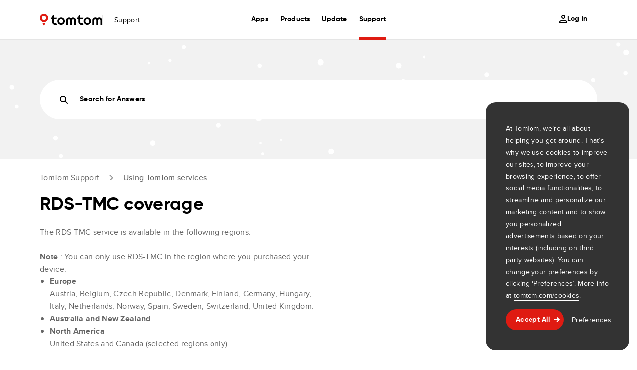

--- FILE ---
content_type: text/html; charset=utf-8
request_url: https://help.tomtom.com/hc/en-us/articles/360013898220-RDS-TMC-coverage
body_size: 20772
content:
<!DOCTYPE html>
<html dir="ltr" lang="en-US">
<head>
  <meta charset="utf-8" />
  <!-- v26880 -->


  <title>RDS-TMC coverage &ndash; TomTom Support</title>

  

  <meta name="description" content="The RDS-TMC service is available in the following regions:  Note  : You can only use RDS-TMC in the region where you purchased your..." /><meta property="og:image" content="https://help.tomtom.com/hc/theming_assets/01K9C5G5KPZCR4PXJMTJSXCQG3" />
<meta property="og:type" content="website" />
<meta property="og:site_name" content="TomTom Support" />
<meta property="og:title" content="RDS-TMC coverage" />
<meta property="og:description" content="The RDS-TMC service is available in the following regions:
 Note  : You can only use RDS-TMC in the region where you purchased your device.


 Europe Austria, Belgium, Czech Republic, Denmark, Finl..." />
<meta property="og:url" content="https://help.tomtom.com/hc/en-us/articles/360013898220-RDS-TMC-coverage" />
<link rel="canonical" href="https://help.tomtom.com/hc/en-us/articles/360013898220-RDS-TMC-coverage">
<link rel="alternate" hreflang="cs-cz" href="https://help.tomtom.com/hc/cs-cz/articles/360013898220-Pokryt%C3%AD-RDS-TMC">
<link rel="alternate" hreflang="da-dk" href="https://help.tomtom.com/hc/da-dk/articles/360013898220-RDS-TMC-d%C3%A6kning">
<link rel="alternate" hreflang="de" href="https://help.tomtom.com/hc/de-de/articles/360013898220-RDS-TMC-Abdeckung">
<link rel="alternate" hreflang="de-at" href="https://help.tomtom.com/hc/de-at/articles/360013898220-RDS-TMC-Abdeckung">
<link rel="alternate" hreflang="de-ch" href="https://help.tomtom.com/hc/de-ch/articles/360013898220-RDS-TMC-Abdeckung">
<link rel="alternate" hreflang="de-de" href="https://help.tomtom.com/hc/de-de/articles/360013898220-RDS-TMC-Abdeckung">
<link rel="alternate" hreflang="en" href="https://help.tomtom.com/hc/en-gb/articles/360013898220-RDS-TMC-coverage">
<link rel="alternate" hreflang="en-150" href="https://help.tomtom.com/hc/en-150/articles/360013898220-RDS-TMC-coverage">
<link rel="alternate" hreflang="en-au" href="https://help.tomtom.com/hc/en-au/articles/360013898220-RDS-TMC-coverage">
<link rel="alternate" hreflang="en-gb" href="https://help.tomtom.com/hc/en-gb/articles/360013898220-RDS-TMC-coverage">
<link rel="alternate" hreflang="en-ie" href="https://help.tomtom.com/hc/en-ie/articles/360013898220-RDS-TMC-coverage">
<link rel="alternate" hreflang="en-us" href="https://help.tomtom.com/hc/en-us/articles/360013898220-RDS-TMC-coverage">
<link rel="alternate" hreflang="es-es" href="https://help.tomtom.com/hc/es-es/articles/360013898220-Cobertura-RDS-TMC">
<link rel="alternate" hreflang="fi" href="https://help.tomtom.com/hc/fi/articles/360013898220-RDS-TMC-kattavuus">
<link rel="alternate" hreflang="fr" href="https://help.tomtom.com/hc/fr-fr/articles/360013898220-Couverture-RDS-TMC">
<link rel="alternate" hreflang="fr-be" href="https://help.tomtom.com/hc/fr-be/articles/360013898220-Couverture-RDS-TMC">
<link rel="alternate" hreflang="fr-ch" href="https://help.tomtom.com/hc/fr-ch/articles/360013898220-Couverture-RDS-TMC">
<link rel="alternate" hreflang="fr-fr" href="https://help.tomtom.com/hc/fr-fr/articles/360013898220-Couverture-RDS-TMC">
<link rel="alternate" hreflang="it-it" href="https://help.tomtom.com/hc/it-it/articles/360013898220-Copertura-RDS-TMC">
<link rel="alternate" hreflang="nl" href="https://help.tomtom.com/hc/nl-nl/articles/360013898220-RDS-TMC-dekking">
<link rel="alternate" hreflang="nl-be" href="https://help.tomtom.com/hc/nl-be/articles/360013898220-RDS-TMC-dekking">
<link rel="alternate" hreflang="nl-nl" href="https://help.tomtom.com/hc/nl-nl/articles/360013898220-RDS-TMC-dekking">
<link rel="alternate" hreflang="no" href="https://help.tomtom.com/hc/no/articles/360013898220-RDS-TMC-dekning">
<link rel="alternate" hreflang="pl-pl" href="https://help.tomtom.com/hc/pl-pl/articles/360013898220-Zasi%C4%99g-RDS-TMC">
<link rel="alternate" hreflang="pt-pt" href="https://help.tomtom.com/hc/pt-pt/articles/360013898220-Cobertura-RDS-TMC">
<link rel="alternate" hreflang="sv-se" href="https://help.tomtom.com/hc/sv-se/articles/360013898220-RDS-TMC-t%C3%A4ckning">
<link rel="alternate" hreflang="x-default" href="https://help.tomtom.com/hc/en-gb/articles/360013898220-RDS-TMC-coverage">

  <link rel="stylesheet" href="//static.zdassets.com/hc/assets/application-f34d73e002337ab267a13449ad9d7955.css" media="all" id="stylesheet" />
  <link rel="stylesheet" type="text/css" href="/hc/theming_assets/9171351/360000210599/style.css?digest=32401041037842">

  <link rel="icon" type="image/x-icon" href="/hc/theming_assets/01J0XANHJ29N3RG0P8SZ5FFM4F">

    

  <meta name="viewport" content="width=device-width, initial-scale=1, maximum-scale=5">
<meta http-equiv="X-UA-Compatible" content="IE=edge">

<script type="text/javascript" id="newMap" src="/hc/theming_assets/01KCR9RBMXKFMET1CNDZVDRC3T"></script>

<script type="text/javascript" id="global_functions_js" src="/hc/theming_assets/01KAX6G8VBBQMRM8YE7002VJJT"></script>
<script src="https://code.jquery.com/jquery-3.7.1.min.js" integrity="sha256-/JqT3SQfawRcv/BIHPThkBvs0OEvtFFmqPF/lYI/Cxo=" crossorigin="anonymous"></script>
<script async src="https://cdnjs.cloudflare.com/ajax/libs/crypto-js/3.1.2/rollups/aes.js" integrity="sha256-/H4YS+7aYb9kJ5OKhFYPUjSJdrtV6AeyJOtTkw6X72o=" crossorigin="true"></script>
<script async src="https://cdnjs.cloudflare.com/ajax/libs/moment.js/2.29.1/moment.min.js" integrity="sha512-qTXRIMyZIFb8iQcfjXWCO8+M5Tbc38Qi5WzdPOYZHIlZpzBHG3L3by84BBBOiRGiEb7KKtAOAs5qYdUiZiQNNQ==" crossorigin="anonymous" referrerpolicy="no-referrer"></script>
<meta name="google-site-verification" content="ljumiUrq9ftUwsIQWi3VTRsv8EtAkpdjzejD-X6V0x0" />
<meta name="google-site-verification" content="I5xY2Xy9a920mPUtcI48aZ4r-08rttmwo6lUgG7Ae2k" />

<link rel="stylesheet" href="/hc/theming_assets/01K0Y467841WNGHZG9AFTW2BD3">
<link rel="stylesheet" href="/hc/theming_assets/01KC51NP0MQ5KGWB65HAMCXY88">
<script type="text/javascript" src="/hc/theming_assets/01K5XTV6E84BHWGXT93SYBDXF5"></script>

<meta name="google-site-verification" content="RwaPYuP6P4uhBt-5lwuPIKYfdf6nP9AgxV7mg6_Gi0k" />

<meta name="google-site-verification" content="ry6M6q-u8anFLdivhU-IZ1ZhGqY7uoH4tYKZ97ft1YA" /> 


<link id="locale_popup_css" rel="stylesheet" type="text/css" href="https:/hc/theming_assets/01JHQ3FJAJTZ4Z0JXEPNWRG5NC">
<script type="text/javascript" id="locale_popup_js" src="/hc/theming_assets/01K71A9CGYYNMVCNVCSFG22WN1"></script>
<!-- Start of Zendesk Widget script -->
<script id="ze-snippet" src="https://static.zdassets.com/ekr/snippet.js?key=9ba5f34a-d620-477e-97cf-361d5d086fdc"> </script>
<!-- End of Zendesk Widget script -->
<script type="text/javascript" id="zen_widget_js" src="/hc/theming_assets/01KCR9RBRT78VK36JV3PWWAA6Q"></script>
<!-- Start VWO Async SmartCode -->
<link rel="preconnect" href="https://dev.visualwebsiteoptimizer.com" defer/>
<script type='text/javascript' id='vwoCode'>
window._vwo_code || (function() {
var account_id=783454,
version=2.1,
settings_tolerance=2000,
hide_element='body',
hide_element_style = 'opacity:0 !important;filter:alpha(opacity=0) !important;background:none !important;transition:none !important;',
/* DO NOT EDIT BELOW THIS LINE */
f=false,w=window,d=document,v=d.querySelector('#vwoCode'),cK='_vwo_'+account_id+'_settings',cc={};try{var c=JSON.parse(localStorage.getItem('_vwo_'+account_id+'_config'));cc=c&&typeof c==='object'?c:{}}catch(e){}var stT=cc.stT==='session'?w.sessionStorage:w.localStorage;code={use_existing_jquery:function(){return typeof use_existing_jquery!=='undefined'?use_existing_jquery:undefined},library_tolerance:function(){return typeof library_tolerance!=='undefined'?library_tolerance:undefined},settings_tolerance:function(){return cc.sT||settings_tolerance},hide_element_style:function(){return'{'+(cc.hES||hide_element_style)+'}'},hide_element:function(){if(performance.getEntriesByName('first-contentful-paint')[0]){return''}return typeof cc.hE==='string'?cc.hE:hide_element},getVersion:function(){return version},finish:function(e){if(!f){f=true;var t=d.getElementById('_vis_opt_path_hides');if(t)t.parentNode.removeChild(t);if(e)(new Image).src='https://dev.visualwebsiteoptimizer.com/ee.gif?a='+account_id+e}},finished:function(){return f},addScript:function(e){var t=d.createElement('script');t.type='text/javascript';if(e.src){t.src=e.src}else{t.text=e.text}d.getElementsByTagName('head')[0].appendChild(t)},load:function(e,t){var i=this.getSettings(),n=d.createElement('script'),r=this;t=t||{};if(i){n.textContent=i;d.getElementsByTagName('head')[0].appendChild(n);if(!w.VWO||VWO.caE){stT.removeItem(cK);r.load(e)}}else{var o=new XMLHttpRequest;o.open('GET',e,true);o.withCredentials=!t.dSC;o.responseType=t.responseType||'text';o.onload=function(){if(t.onloadCb){return t.onloadCb(o,e)}if(o.status===200){_vwo_code.addScript({text:o.responseText})}else{_vwo_code.finish('&e=loading_failure:'+e)}};o.onerror=function(){if(t.onerrorCb){return t.onerrorCb(e)}_vwo_code.finish('&e=loading_failure:'+e)};o.send()}},getSettings:function(){try{var e=stT.getItem(cK);if(!e){return}e=JSON.parse(e);if(Date.now()>e.e){stT.removeItem(cK);return}return e.s}catch(e){return}},init:function(){if(d.URL.indexOf('__vwo_disable__')>-1)return;var e=this.settings_tolerance();w._vwo_settings_timer=setTimeout(function(){_vwo_code.finish();stT.removeItem(cK)},e);var t;if(this.hide_element()!=='body'){t=d.createElement('style');var i=this.hide_element(),n=i?i+this.hide_element_style():'',r=d.getElementsByTagName('head')[0];t.setAttribute('id','_vis_opt_path_hides');v&&t.setAttribute('nonce',v.nonce);t.setAttribute('type','text/css');if(t.styleSheet)t.styleSheet.cssText=n;else t.appendChild(d.createTextNode(n));r.appendChild(t)}else{t=d.getElementsByTagName('head')[0];var n=d.createElement('div');n.style.cssText='z-index: 2147483647 !important;position: fixed !important;left: 0 !important;top: 0 !important;width: 100% !important;height: 100% !important;background: white !important;';n.setAttribute('id','_vis_opt_path_hides');n.classList.add('_vis_hide_layer');t.parentNode.insertBefore(n,t.nextSibling)}var o='https://dev.visualwebsiteoptimizer.com/j.php?a='+account_id+'&u='+encodeURIComponent(d.URL)+'&vn='+version;if(w.location.search.indexOf('_vwo_xhr')!==-1){this.addScript({src:o})}else{this.load(o+'&x=true')}}};w._vwo_code=code;code.init();})();
</script>
<!-- End VWO Async SmartCode -->
<link id="mini-bootstrap" rel="stylesheet" type="text/css" href="https:/hc/theming_assets/01J035AZVPX4MKPAV0ZDM2X93Y">

  
</head>
<body class="">
  
  
  

  
<header class="navbar">
  <div class="desktop-only">
    <div class="desktop-menu">
      <div class="navbar-box tile-grid container">
        <div class="navbar-item navbar-placement-first">
          <div class="navbar-logo">
            <a href="https://www.tomtom.com/navigation/">
              
              <svg width="125" height="24" xmlns="http://www.w3.org/2000/svg">
                <g fill="none" fill-rule="evenodd">
                  <path
                    d="M121.444 22.13H125l.001-9.041a6.18 6.18 0 0 0-.206-1.603c-.702-2.578-3.217-4.363-5.983-4.25-1.283.055-2.49.53-3.586 1.413l-.14.113-.14-.113c-1.096-.882-2.303-1.358-3.586-1.412-2.769-.116-5.281 1.67-5.983 4.25a6.12 6.12 0 0 0-.206 1.602v9.04h3.556v-8.887a2.288 2.288 0 0 1 4.578 0v8.887h3.562l.001-8.908a2.288 2.288 0 0 1 4.577.02v8.888ZM95.173 18.58a3.896 3.896 0 0 1-3.897-3.886 3.896 3.896 0 0 1 3.897-3.886 3.896 3.896 0 0 1 3.897 3.886 3.896 3.896 0 0 1-3.897 3.887m0-11.321c-4.11 0-7.455 3.335-7.455 7.434 0 4.1 3.344 7.435 7.455 7.435 4.111 0 7.455-3.335 7.455-7.435S99.284 7.26 95.173 7.26M82.906 22.132h4.611l-2.063-3.551-2.429-.003c-1.147 0-2.145-.827-2.226-1.843-.01-.133-.02-.297-.028-.478V10.9h4.682l1.83-3.21H80.77V1.867L77.21 4.325V7.52h-2.248v3.552h2.247l.004 4.85c0 .002-.003.226 0 .29l.014.27c.122 2.356 1.285 4.09 3.456 5.154.582.284 1.224.441 2.024.493h.199v.003ZM68.865 22.13h3.555v-9.041a6.18 6.18 0 0 0-.206-1.603c-.701-2.578-3.216-4.363-5.983-4.25-1.282.055-2.489.53-3.586 1.413l-.14.113-.14-.113c-1.096-.882-2.302-1.358-3.586-1.412-2.768-.116-5.28 1.67-5.982 4.25a6.12 6.12 0 0 0-.206 1.602v9.04h3.556v-8.887a2.288 2.288 0 0 1 4.577 0v8.887h3.563v-8.908a2.288 2.288 0 0 1 4.577.02v8.888ZM42.594 18.58a3.896 3.896 0 0 1-3.897-3.886 3.896 3.896 0 0 1 3.897-3.886 3.896 3.896 0 0 1 3.897 3.886 3.896 3.896 0 0 1-3.897 3.887m0-11.321c-4.111 0-7.456 3.335-7.456 7.434 0 4.1 3.345 7.435 7.456 7.435 4.11 0 7.455-3.335 7.455-7.435S46.705 7.26 42.594 7.26M30.326 22.132h4.612l-2.064-3.551-2.428-.003c-1.147 0-2.146-.827-2.227-1.843-.01-.133-.02-.297-.027-.478V10.9h4.682l1.83-3.21h-6.512V1.867L24.63 4.325V7.52h-2.247v3.552h2.247l.003 4.85c0 .002-.002.226.001.29l.014.27c.122 2.356 1.285 4.09 3.456 5.154.581.284 1.224.441 2.023.493h.2v.003Z"
                    fill="#000"></path>
                  <path fill="#DF1B12"
                    d="m8.287 24 3.176-5.486H5.111zM8.287 12.584a4.33 4.33 0 0 1-4.332-4.32 4.33 4.33 0 0 1 4.332-4.32 4.33 4.33 0 0 1 4.332 4.32 4.33 4.33 0 0 1-4.332 4.32M8.287 0C3.717 0 0 3.707 0 8.264c0 4.557 3.717 8.264 8.287 8.264s8.287-3.707 8.287-8.264C16.574 3.707 12.856 0 8.287 0">
                  </path>
                </g>
              </svg>
              
            </a>
          </div>
          <div class="navbar-name">
            <div class="fs-b2 text-black">Support</div>
          </div>
        </div>
        <div class="navbar-item navbar-placement-center">
          <div class="nav-box">
            <div class="nav-item">
              <div class="nav-link-href fs-b2">Apps</div>
              <div class="nav-link-dropdown drop-shadow-3xl">
                <div class="nav-link-dropdown-inner px-40 py-24">
                  <div class="menu-link menuItem py-12" onclick="openLink('/', this)" style="animation-delay: 0s">
                    Tom by TomTom
                    <span class="text-brand">
                      <svg xmlns="http://www.w3.org/2000/svg" width="9" height="16">
                        <g stroke="currentColor" stroke-width="2">
                          <path fill="transparent" d="M8 6V1H3"></path>
                          <path d="M8 1 1 8"></path>
                        </g>
                      </svg>
                    </span>
                  </div>
                  <div class="menu-link menuItem py-12" onclick="openLink('https://www.tomtom.com/navigation/mobile-apps/tomtom-app/ ^^', this)" style="animation-delay: 0s">
                    TomTom app
                    <span class="text-brand">
                      <svg xmlns="http://www.w3.org/2000/svg" width="9" height="16">
                        <g stroke="currentColor" stroke-width="2">
                          <path fill="transparent" d="M8 6V1H3"></path>
                          <path d="M8 1 1 8"></path>
                        </g>
                      </svg>
                    </span>
                  </div>
                  <div class="menu-link menuItem py-12" onclick="openLink('/', this)" style="animation-delay: 0s">
                    GO Navigation - Car
                    <span class="text-brand">
                      <svg xmlns="http://www.w3.org/2000/svg" width="9" height="16">
                        <g stroke="currentColor" stroke-width="2">
                          <path fill="transparent" d="M8 6V1H3"></path>
                          <path d="M8 1 1 8"></path>
                        </g>
                      </svg>
                    </span>
                  </div>
                  <div class="menu-link menuItem py-12" onclick="openLink('https://www.tomtom.com/en_us/navigation/mobile-apps/go-expert-app/ ^^', this)" style="animation-delay: 0.05s">
                    GO Expert app
                        <span class="text-brand">
                          <svg xmlns="http://www.w3.org/2000/svg" width="9" height="16">
                            <g stroke="currentColor" stroke-width="2">
                              <path fill="transparent" d="M8 6V1H3"></path>
                          <path d="M8 1 1 8"></path>
                        </g>
                      </svg>
                    </span>
                  </div>
                  <div class="menu-link menuItem py-12" onclick="openLink('/', this)" style="animation-delay: 0.1s">
                      AmiGO App
                      <span class="text-brand">
                        <svg xmlns="http://www.w3.org/2000/svg" width="9" height="16">
                          <g stroke="currentColor" stroke-width="2">
                            <path fill="transparent" d="M8 6V1H3"></path>
                          <path d="M8 1 1 8"></path>
                        </g>
                      </svg>
                    </span>
                  </div>
                  <div class="menu-link menuItem py-12" onclick="openLink('/', this)" style="animation-delay: 0.1s">
                      Nothing
                      <span class="text-brand">
                        <svg xmlns="http://www.w3.org/2000/svg" width="9" height="16">
                          <g stroke="currentColor" stroke-width="2">
                            <path fill="transparent" d="M8 6V1H3"></path>
                          <path d="M8 1 1 8"></path>
                        </g>
                      </svg>
                    </span>
                  </div>
                  <div class="menu-link menuItem py-12" onclick="openLink('/', this)" style="animation-delay: 0.1s">
                      Nothing
                      <span class="text-brand">
                        <svg xmlns="http://www.w3.org/2000/svg" width="9" height="16">
                          <g stroke="currentColor" stroke-width="2">
                            <path fill="transparent" d="M8 6V1H3"></path>
                          <path d="M8 1 1 8"></path>
                        </g>
                      </svg>
                    </span>
                  </div>
                  <div class="menu-link menuItem py-12" onclick="openLink('/', this)" style="animation-delay: 0.1s">
                      Nothing
                      <span class="text-brand">
                        <svg xmlns="http://www.w3.org/2000/svg" width="9" height="16">
                          <g stroke="currentColor" stroke-width="2">
                            <path fill="transparent" d="M8 6V1H3"></path>
                          <path d="M8 1 1 8"></path>
                        </g>
                      </svg>
                    </span>
                  </div>
                  <div class="menu-link menuItem py-12" onclick="openLink('/', this)" style="animation-delay: 0.1s">
                      Nothing
                      <span class="text-brand">
                        <svg xmlns="http://www.w3.org/2000/svg" width="9" height="16">
                          <g stroke="currentColor" stroke-width="2">
                            <path fill="transparent" d="M8 6V1H3"></path>
                          <path d="M8 1 1 8"></path>
                        </g>
                      </svg>
                    </span>
                  </div>
                  <div class="menuSeparator"></div>
                  <div class="menu-link menuItem py-12" onclick="openLink('https://www.tomtom.com/en_us/navigation/mobile-apps/ ^^', this)" style="animation-delay: 0.1s">
                      See all mobile apps
                      <span class="text-brand">
                        <svg xmlns="http://www.w3.org/2000/svg" width="9" height="16">
                          <g stroke="currentColor" stroke-width="2">
                            <path fill="transparent" d="M8 6V1H3"></path>
                          <path d="M8 1 1 8"></path>
                        </g>
                      </svg>
                    </span>
                  </div>
                </div>
              </div>
            </div><div class="nav-item">
              <div class="nav-link-href fs-b2">Products</div>
              <div class="nav-link-dropdown drop-shadow-3xl">
                <div class="nav-link-dropdown-inner px-40 py-24 pb-16">
                  <div class="menu-link menuItem py-12" onclick="openLink('https://www.tomtom.com/en_gb/navigation/car-gps-sat-nav/ ^^', this)" style="animation-delay: 0s">
                    Car
                    <span class="text-brand">
                      <svg xmlns="http://www.w3.org/2000/svg" width="9" height="16">
                        <g stroke="currentColor" stroke-width="2">
                          <path fill="transparent" d="M8 6V1H3"></path>
                          <path d="M8 1 1 8"></path>
                        </g>
                      </svg>
                    </span>
                  </div>
                  <div class="menu-link menuItem py-12" onclick="openLink('https://www.tomtom.com/en_gb/navigation/motorcycle-gps-sat-nav/ ^^', this)" style="animation-delay: 0.05s">
                    Motorcycle
                    <span class="text-brand">
                      <svg xmlns="http://www.w3.org/2000/svg" width="9" height="16">
                        <g stroke="currentColor" stroke-width="2">
                          <path fill="transparent" d="M8 6V1H3"></path>
                          <path d="M8 1 1 8"></path>
                        </g>
                      </svg>
                    </span>
                  </div>
                  <div class="menu-link menuItem py-12" onclick="openLink('https://www.tomtom.com/en_gb/navigation/camper-gps-sat-nav/ ^^', this)" style="animation-delay: 0.1s">
                    Camper and Caravan
                    <span class="text-brand">
                      <svg xmlns="http://www.w3.org/2000/svg" width="9" height="16">
                        <g stroke="currentColor" stroke-width="2">
                          <path fill="transparent" d="M8 6V1H3"></path>
                          <path d="M8 1 1 8"></path>
                        </g>
                      </svg>
                    </span>
                  </div>
                  <div class="menu-link menuItem py-12" onclick="openLink('https://www.tomtom.com/en_gb/navigation/truck-gps-sat-nav/ ^^', this)" style="animation-delay: 0.15s">
                    Large Vehicles
                    <span class="text-brand">
                      <svg xmlns="http://www.w3.org/2000/svg" width="9" height="16">
                        <g stroke="currentColor" stroke-width="2">
                          <path fill="transparent" d="M8 6V1H3"></path>
                          <path d="M8 1 1 8"></path>
                        </g>
                      </svg>
                    </span>
                  </div>
                  <div class="menu-link menuItem py-12" onclick="openLink('https://www.tomtom.com/en_us/in-dash-navigation/ ^^', this)" style="animation-delay: 0.15s">
                    In-dash navigation
                    <span class="text-brand">
                      <svg xmlns="http://www.w3.org/2000/svg" width="9" height="16">
                        <g stroke="currentColor" stroke-width="2">
                          <path fill="transparent" d="M8 6V1H3"></path>
                          <path d="M8 1 1 8"></path>
                        </g>
                      </svg>
                    </span>
                  </div>
                  <div class="menu-link menuItem py-12" onclick="openLink('https://www.tomtom.com/en_gb/navigation/accessories/ ^^', this)" style="animation-delay: 0.15s">
                    Accessories
                    <span class="text-brand">
                      <svg xmlns="http://www.w3.org/2000/svg" width="9" height="16">
                        <g stroke="currentColor" stroke-width="2">
                          <path fill="transparent" d="M8 6V1H3"></path>
                          <path d="M8 1 1 8"></path>
                        </g>
                      </svg>
                    </span>
                  </div>
                  <div class="menuSeparator"></div>
                  <div class="menu-link menuItem py-12" onclick="openLink('https://www.tomtom.com/en_gb/navigation/gps/ ^^', this)" style="animation-delay: 0.15s">
                    See all Sat Navs
                    <span class="text-brand">
                      <svg xmlns="http://www.w3.org/2000/svg" width="9" height="16">
                        <g stroke="currentColor" stroke-width="2">
                          <path fill="transparent" d="M8 6V1H3"></path>
                          <path d="M8 1 1 8"></path>
                        </g>
                      </svg>
                    </span>
                  </div>
                </div>
              </div>
            </div>
            <div class="nav-item">
              <div class="nav-link-href fs-b2">Update</div>
              <div class="nav-link-dropdown drop-shadow-3xl">
                <div class="nav-link-dropdown-inner px-40 py-24">
                  <div class="menu-link menuItem py-12" onclick="openLink('https://www.tomtom.com/en_us/navigation/maps-services/map-update-service/ ^^', this)" style="animation-delay: 0s">
                    Maps
                    <span class="text-brand">
                      <svg xmlns="http://www.w3.org/2000/svg" width="9" height="16">
                        <g stroke="currentColor" stroke-width="2">
                          <path fill="transparent" d="M8 6V1H3"></path>
                          <path d="M8 1 1 8"></path>
                        </g>
                      </svg>
                    </span>
                  </div>
                  <div class="menu-link menuItem py-12" onclick="openLink('https://www.tomtom.com/en_us/navigation/maps-services/speed-camera-updates/ ^^', this)" style="animation-delay: 0.05s">
                    Speed Cameras
                    <span class="text-brand">
                      <svg xmlns="http://www.w3.org/2000/svg" width="9" height="16">
                        <g stroke="currentColor" stroke-width="2">
                          <path fill="transparent" d="M8 6V1H3"></path>
                          <path d="M8 1 1 8"></path>
                        </g>
                      </svg>
                    </span>
                  </div>
                  <div class="menu-link menuItem py-12" onclick="openLink('https://www.tomtom.com/en_gb/navigation/maps-services/live-services/ ^^', this)" style="animation-delay: 0.1s">
                    LIVE services
                    <span class="text-brand">
                      <svg xmlns="http://www.w3.org/2000/svg" width="9" height="16">
                        <g stroke="currentColor" stroke-width="2">
                          <path fill="transparent" d="M8 6V1H3"></path>
                          <path d="M8 1 1 8"></path>
                        </g>
                      </svg>
                    </span>
                  </div>
                  <div class="menu-link menuItem py-12" onclick="openLink('https://www.tomtom.com/en_us/navigation/maps-services/traffic-info/north-america/ ^^', this)" style="animation-delay: 0.15s">
                    Traffic info
                    <span class="text-brand">
                      <svg xmlns="http://www.w3.org/2000/svg" width="9" height="16">
                        <g stroke="currentColor" stroke-width="2">
                          <path fill="transparent" d="M8 6V1H3"></path>
                          <path d="M8 1 1 8"></path>
                        </g>
                      </svg>
                    </span>
                  </div>
                  <div class="menu-link menuItem py-12" onclick="openLink('https://www.tomtom.com/en_us/navigation/maps-services/navigation-voices/ ^^', this)" style="animation-delay: 0.15s">
                    Voices
                    <span class="text-brand">
                      <svg xmlns="http://www.w3.org/2000/svg" width="9" height="16">
                        <g stroke="currentColor" stroke-width="2">
                          <path fill="transparent" d="M8 6V1H3"></path>
                          <path d="M8 1 1 8"></path>
                        </g>
                      </svg>
                    </span>
                  </div>
                  <div class="menu-link menuItem py-12" onclick="openLink('https://www.tomtom.com/navigation/maps-services/premium-services/ ^^', this)" style="animation-delay: 0.15s">
                    Premium Services
                    <span class="text-brand">
                      <svg xmlns="http://www.w3.org/2000/svg" width="9" height="16">
                        <g stroke="currentColor" stroke-width="2">
                          <path fill="transparent" d="M8 6V1H3"></path>
                          <path d="M8 1 1 8"></path>
                        </g>
                      </svg>
                    </span>
                  </div>
                  <div class="menu-link menuItem py-12" onclick="openLink('https://help.tomtom.com/hc/en-us/articles/360013898120/', this)" style="animation-delay: 0.15s">
                    How to update
                    <span class="text-brand">
                      <svg xmlns="http://www.w3.org/2000/svg" width="9" height="16">
                        <g stroke="currentColor" stroke-width="2">
                          <path fill="transparent" d="M8 6V1H3"></path>
                          <path d="M8 1 1 8"></path>
                        </g>
                      </svg>
                    </span>
                  </div>
                  <div class="menu-link menuItem py-12" onclick="openLink('https://www.tomtom.com/en_us/account/details.html?#my-products ^^', this)" style="animation-delay: 0.15s">
                    Update available
                    <span class="text-brand">
                      <svg xmlns="http://www.w3.org/2000/svg" width="9" height="16">
                        <g stroke="currentColor" stroke-width="2">
                          <path fill="transparent" d="M8 6V1H3"></path>
                          <path d="M8 1 1 8"></path>
                        </g>
                      </svg>
                    </span>
                  </div>
                  <div class="menuSeparator"></div>
                  <div class="menu-link menuItem py-12" onclick="openLink('https://www.tomtom.com/en_us/navigation/maps-services/ ^^', this)" style="animation-delay: 0.15s">
                    See all services
                    <span class="text-brand">
                      <svg xmlns="http://www.w3.org/2000/svg" width="9" height="16">
                        <g stroke="currentColor" stroke-width="2">
                          <path fill="transparent" d="M8 6V1H3"></path>
                          <path d="M8 1 1 8"></path>
                        </g>
                      </svg>
                    </span>
                  </div>
                </div>
              </div>
            </div>
            <div class="nav-item nav-default" id="nav-link-active">
              <div class="nav-link-href fs-b2">Support</div>
              <div class="nav-link-dropdown drop-shadow-3xl">
                <div class="nav-link-dropdown-inner px-40 py-24">
                  <div class="menu-link menuItem py-12" onclick="openLink('https://help.tomtom.com/hc/en-us/', this)" style="animation-delay: 0s">
                    Support Home
                    <span class="text-brand">
                      <svg xmlns="http://www.w3.org/2000/svg" width="9" height="16">
                        <g stroke="currentColor" stroke-width="2">
                          <path fill="transparent" d="M8 6V1H3"></path>
                          <path d="M8 1 1 8"></path>
                        </g>
                      </svg>
                    </span>
                  </div>
                  <div class="menu-link menuItem py-12" onclick="openLink('https://help.tomtom.com/hc/en-us/articles/360013898120/', this)" style="animation-delay: 0.05s">
                    How to update
                    <span class="text-brand">
                      <svg xmlns="http://www.w3.org/2000/svg" width="9" height="16">
                        <g stroke="currentColor" stroke-width="2">
                          <path fill="transparent" d="M8 6V1H3"></path>
                          <path d="M8 1 1 8"></path>
                        </g>
                      </svg>
                    </span>
                  </div>
                  <div class="menu-link menuItem py-12" onclick="openLink('https://help.tomtom.com/hc/en-us/articles/360015568919/', this)" style="animation-delay: 0.1s">
                    Contact Support
                    <span class="text-brand">
                      <svg xmlns="http://www.w3.org/2000/svg" width="9" height="16">
                        <g stroke="currentColor" stroke-width="2">
                          <path fill="transparent" d="M8 6V1H3"></path>
                          <path d="M8 1 1 8"></path>
                        </g>
                      </svg>
                    </span>
                  </div>
                  <div class="menu-link menuItem py-12" onclick="openLink('https://help.tomtom.com/hc/en-us/sections/360004069100/', this)" style="animation-delay: 0.15s">
                    User manuals
                    <span class="text-brand">
                      <svg xmlns="http://www.w3.org/2000/svg" width="9" height="16">
                        <g stroke="currentColor" stroke-width="2">
                          <path fill="transparent" d="M8 6V1H3"></path>
                          <path d="M8 1 1 8"></path>
                        </g>
                      </svg>
                    </span>
                  </div>
                </div>
              </div>
            </div>
          </div>
        </div>
        <div class="navbar-item navbar-placement-last">
          <div class="action-box">
            <div class="nav-item">
              
              <div class="nav-link-href fs-b2 login">
                <svg width="16" height="16" class="profile-icon">
                  <path
                    d="M2 14h12v-.012c0-.056-.11-.22-.602-.544-.62-.418-1.495-.778-2.613-1.058-1.034-.251-1.963-.374-2.785-.374-.822 0-1.75.123-2.772.371-1.131.283-2.006.643-2.64 1.07-.478.316-.588.48-.588.535V14zm6-3.988c.99 0 2.076.144 3.257.431 1.342.335 2.428.783 3.258 1.341.99.655 1.485 1.39 1.485 2.204V16H0v-2.012c0-.814.495-1.549 1.485-2.204.83-.558 1.916-1.006 3.258-1.34 1.181-.288 2.267-.432 3.257-.432zM8 6c.362 0 .672-.084.969-.26.318-.188.56-.43.747-.747a1.83 1.83 0 00.26-.969 1.96 1.96 0 00-.271-1.013 2.01 2.01 0 00-.736-.751A1.833 1.833 0 008 2a1.83 1.83 0 00-.969.26 2.01 2.01 0 00-.736.751 1.96 1.96 0 00-.271 1.013c0 .362.084.672.26.969.188.318.43.56.747.747.297.176.607.26.969.26zm0 2c-.719 0-1.381-.18-1.988-.539a4.065 4.065 0 01-1.45-1.449 3.832 3.832 0 01-.538-1.988c0-.719.18-1.39.539-2.012A4.008 4.008 0 016.012.539 3.832 3.832 0 018 0c.719 0 1.381.18 1.988.539.607.36 1.09.85 1.45 1.473a3.97 3.97 0 01.538 2.012c0 .719-.18 1.381-.539 1.988a4.065 4.065 0 01-1.449 1.45A3.845 3.845 0 018 8z"
                    fill-rule="evenodd"></path>
                </svg>
                <span class="login_text">Log in</span>
              </div>
              

              <div class="nav-link-dropdown drop-shadow-3xl" style="left: auto; right: 0px">
                <div class="nav-link-dropdown-inner px-40 py-24">
                  <div class="menu-link menuItem py-12" onclick="openLink('https://www.tomtom.com/en_us/account/details.html ^^', this)" style="animation-delay: 0s">
                    Account details
                    <span class="text-brand">
                      <svg xmlns="http://www.w3.org/2000/svg" width="9" height="16">
                        <g stroke="currentColor" stroke-width="2">
                          <path fill="transparent" d="M8 6V1H3"></path>
                          <path d="M8 1 1 8"></path>
                        </g>
                      </svg>
                    </span>
                  </div>
                  <div class="menu-link menuItem py-12" onclick="openLink('https://www.tomtom.com/en_us/account/details.html ^^', this)" style="animation-delay: 0.05s">
                    Available updates
                    <span class="text-brand">
                      <svg xmlns="http://www.w3.org/2000/svg" width="9" height="16">
                        <g stroke="currentColor" stroke-width="2">
                          <path fill="transparent" d="M8 6V1H3"></path>
                          <path d="M8 1 1 8"></path>
                        </g>
                      </svg>
                    </span>
                  </div>
                  <div class="menu-link menuItem py-12" onclick="openLink('https://www.tomtom.com/en_us/account/details.html#orders ^^', this)" style="animation-delay: 0.1s">
                    Orders
                    <span class="text-brand">
                      <svg xmlns="http://www.w3.org/2000/svg" width="9" height="16">
                        <g stroke="currentColor" stroke-width="2">
                          <path fill="transparent" d="M8 6V1H3"></path>
                          <path d="M8 1 1 8"></path>
                        </g>
                      </svg>
                    </span>
                  </div>
                  <div class="menu-link menuItem py-12" onclick="openLink('https://www.tomtom.com/en_us/account/details.html ^^', this)" style="animation-delay: 0.15s">
                    Content and Devices
                    <span class="text-brand">
                      <svg xmlns="http://www.w3.org/2000/svg" width="9" height="16">
                        <g stroke="currentColor" stroke-width="2">
                          <path fill="transparent" d="M8 6V1H3"></path>
                          <path d="M8 1 1 8"></path>
                        </g>
                      </svg>
                    </span>
                  </div>
                  <div class="menu-link menuItem py-12" onclick="openLink('https://www.tomtom.com/en_us/account/details.html#my-subscriptions ^^', this)" style="animation-delay: 0.15s">
                    Subscriptions
                    <span class="text-brand">
                      <svg xmlns="http://www.w3.org/2000/svg" width="9" height="16">
                        <g stroke="currentColor" stroke-width="2">
                          <path fill="transparent" d="M8 6V1H3"></path>
                          <path d="M8 1 1 8"></path>
                        </g>
                      </svg>
                    </span>
                  </div>
                  <div class="menu-link menuItem py-12" onclick="openLink('https://help.tomtom.com/hc/en-us/p/repairs', this)" style="animation-delay: 0.15s">
                    Repairs
                    <span class="text-brand">
                      <svg xmlns="http://www.w3.org/2000/svg" width="9" height="16">
                        <g stroke="currentColor" stroke-width="2">
                          <path fill="transparent" d="M8 6V1H3"></path>
                          <path d="M8 1 1 8"></path>
                        </g>
                      </svg>
                    </span>
                  </div>
                  <div class="menu-link menuItem py-12" onclick="openLink('https://help.tomtom.com/hc/en-us/requests', this)" style="animation-delay: 0.15s">
                    Support Tickets
                    <span class="text-brand">
                      <svg xmlns="http://www.w3.org/2000/svg" width="9" height="16">
                        <g stroke="currentColor" stroke-width="2">
                          <path fill="transparent" d="M8 6V1H3"></path>
                          <path d="M8 1 1 8"></path>
                        </g>
                      </svg>
                    </span>
                  </div>
                
                </div>
              </div>
            </div>
          </div>
        </div>
      </div>
    </div>
  </div>

  <div class="mobile-only">
    <div class="mobile-menu">
      <div class="navbar-box tile-grid container">
        <div class="navbar-item navbar-placement-first">
          <div class="navbar-logo">
            <a href="https://www.tomtom.com/navigation/">
              
              <svg width="125" height="24" xmlns="http://www.w3.org/2000/svg">
                <g fill="none" fill-rule="evenodd">
                  <path
                    d="M121.444 22.13H125l.001-9.041a6.18 6.18 0 0 0-.206-1.603c-.702-2.578-3.217-4.363-5.983-4.25-1.283.055-2.49.53-3.586 1.413l-.14.113-.14-.113c-1.096-.882-2.303-1.358-3.586-1.412-2.769-.116-5.281 1.67-5.983 4.25a6.12 6.12 0 0 0-.206 1.602v9.04h3.556v-8.887a2.288 2.288 0 0 1 4.578 0v8.887h3.562l.001-8.908a2.288 2.288 0 0 1 4.577.02v8.888ZM95.173 18.58a3.896 3.896 0 0 1-3.897-3.886 3.896 3.896 0 0 1 3.897-3.886 3.896 3.896 0 0 1 3.897 3.886 3.896 3.896 0 0 1-3.897 3.887m0-11.321c-4.11 0-7.455 3.335-7.455 7.434 0 4.1 3.344 7.435 7.455 7.435 4.111 0 7.455-3.335 7.455-7.435S99.284 7.26 95.173 7.26M82.906 22.132h4.611l-2.063-3.551-2.429-.003c-1.147 0-2.145-.827-2.226-1.843-.01-.133-.02-.297-.028-.478V10.9h4.682l1.83-3.21H80.77V1.867L77.21 4.325V7.52h-2.248v3.552h2.247l.004 4.85c0 .002-.003.226 0 .29l.014.27c.122 2.356 1.285 4.09 3.456 5.154.582.284 1.224.441 2.024.493h.199v.003ZM68.865 22.13h3.555v-9.041a6.18 6.18 0 0 0-.206-1.603c-.701-2.578-3.216-4.363-5.983-4.25-1.282.055-2.489.53-3.586 1.413l-.14.113-.14-.113c-1.096-.882-2.302-1.358-3.586-1.412-2.768-.116-5.28 1.67-5.982 4.25a6.12 6.12 0 0 0-.206 1.602v9.04h3.556v-8.887a2.288 2.288 0 0 1 4.577 0v8.887h3.563v-8.908a2.288 2.288 0 0 1 4.577.02v8.888ZM42.594 18.58a3.896 3.896 0 0 1-3.897-3.886 3.896 3.896 0 0 1 3.897-3.886 3.896 3.896 0 0 1 3.897 3.886 3.896 3.896 0 0 1-3.897 3.887m0-11.321c-4.111 0-7.456 3.335-7.456 7.434 0 4.1 3.345 7.435 7.456 7.435 4.11 0 7.455-3.335 7.455-7.435S46.705 7.26 42.594 7.26M30.326 22.132h4.612l-2.064-3.551-2.428-.003c-1.147 0-2.146-.827-2.227-1.843-.01-.133-.02-.297-.027-.478V10.9h4.682l1.83-3.21h-6.512V1.867L24.63 4.325V7.52h-2.247v3.552h2.247l.003 4.85c0 .002-.002.226.001.29l.014.27c.122 2.356 1.285 4.09 3.456 5.154.581.284 1.224.441 2.023.493h.2v.003Z"
                    fill="#000"></path>
                  <path fill="#DF1B12"
                    d="m8.287 24 3.176-5.486H5.111zM8.287 12.584a4.33 4.33 0 0 1-4.332-4.32 4.33 4.33 0 0 1 4.332-4.32 4.33 4.33 0 0 1 4.332 4.32 4.33 4.33 0 0 1-4.332 4.32M8.287 0C3.717 0 0 3.707 0 8.264c0 4.557 3.717 8.264 8.287 8.264s8.287-3.707 8.287-8.264C16.574 3.707 12.856 0 8.287 0">
                  </path>
                </g>
              </svg>
              
            </a>
          </div>
          <div class="navbar-name">
            <div class="fs-b2 text-black">Support</div>
          </div>
        </div>
        <div class="navbar-item navbar-placement-last">
          <div class="hamburger-menu" id="hamburger-menu">
            <div class="hamburger-menu-box">
              <div class="hamburger-line"></div>
              <div class="hamburger-line"></div>
              <div class="hamburger-line"></div>
            </div>
          </div>
        </div>
      </div>
    </div>
    <div class="full-screen-menu" id="full-screen-menu">
      <div class="button-for-navigation fs-b2" id="menu-back-button">
        <div class="back-arrow">
          <svg xmlns="http://www.w3.org/2000/svg" width="12" height="10" class="">
            <path fill-rule="evenodd" d="m0 5 4.95-5 1.414 1.414L3.831 4H12v2H3.83l2.534 2.485L4.95 10z"></path>
          </svg>
        </div>
        <div class="menu-title">Menu</div>
      </div>
      <div class="nav-box fs-b2" id="nav-box">
        <div class="nav-item has-child-box">
          <div class="nav-title product-title">
            Apps
            <svg xmlns="http://www.w3.org/2000/svg" width="12" height="10" class="">
              <path d="M5.5 8.5 7 10l5-5-5-5-1.5 1.5L8 4H0v2h8z"></path>
            </svg>
          </div>
          <div class="nav-inner-box">
            <div class="nav-item">
              <div class="nav-title" onclick="openLink('/', this)">
                Tom by TomTom
              </div>
            </div>
            <div class="nav-item">
              <div class="nav-title" onclick="openLink('https://www.tomtom.com/navigation/mobile-apps/tomtom-app/ ^^', this)">
                TomTom app
              </div>
            </div>
            <div class="nav-item">
              <div class="nav-title" onclick="openLink('/', this)">
                GO Navigation - Car
              </div>
            </div>
            <div class="nav-item">
              <div class="nav-title" onclick="openLink('https://www.tomtom.com/en_us/navigation/mobile-apps/go-expert-app/ ^^', this)">
                GO Expert app
              </div>
            </div>
            <div class="nav-item">
              <div class="nav-title" onclick="openLink('/', this)">
                AmiGO App
              </div>
            </div>
            <div class="nav-item">
              <div class="nav-title" onclick="openLink('/', this)">
                Nothing
              </div>
            </div>
            <div class="nav-item">
              <div class="nav-title" onclick="openLink('/', this)">
                Nothing
              </div>
            </div>
            <div class="nav-item">
              <div class="nav-title" onclick="openLink('/', this)">
                Nothing
              </div>
            </div>
            <div class="nav-item">
              <div class="nav-title" onclick="openLink('/', this)">
                Nothing
              </div>
            </div>
            <div class="menuSeparator"></div>
            <div class="nav-item">
              <div class="nav-title" onclick="openLink('https://www.tomtom.com/en_us/navigation/mobile-apps/ ^^', this)">
                See all mobile apps
                <svg xmlns="http://www.w3.org/2000/svg" width="12" height="10" class="">
                  <path d="M5.5 8.5 7 10l5-5-5-5-1.5 1.5L8 4H0v2h8z"></path>
                </svg>
              </div>
            </div>
          </div>
        </div>
        <div class="nav-item has-child-box">
          <div class="nav-title product-title">
            Products
            <svg xmlns="http://www.w3.org/2000/svg" width="12" height="10" class="">
              <path d="M5.5 8.5 7 10l5-5-5-5-1.5 1.5L8 4H0v2h8z"></path>
            </svg>
          </div>
          <div class="nav-inner-box">
            <div class="nav-item">
              <div class="nav-title" onclick="openLink('https://www.tomtom.com/en_gb/navigation/car-gps-sat-nav/ ^^', this)">
                Car
              </div>
            </div>
            <div class="nav-item">
              <div class="nav-title" onclick="openLink('https://www.tomtom.com/en_gb/navigation/motorcycle-gps-sat-nav/ ^^', this)">
                Motorcycle
              </div>
            </div>
            <div class="nav-item">
              <div class="nav-title" onclick="openLink('https://www.tomtom.com/en_gb/navigation/camper-gps-sat-nav/ ^^', this)">
                Camper and Caravan
              </div>
            </div>
            <div class="nav-item">
              <div class="nav-title" onclick="openLink('https://www.tomtom.com/en_gb/navigation/truck-gps-sat-nav/ ^^', this)">
                Large Vehicles
              </div>
            </div>
            <div class="nav-item">
              <div class="nav-title" onclick="openLink('https://www.tomtom.com/en_us/in-dash-navigation/ ^^', this)">
                In-dash navigation
              </div>
            </div>
            <div class="nav-item">
              <div class="nav-title" onclick="openLink('https://www.tomtom.com/en_gb/navigation/accessories/ ^^', this)">
                Accessories
              </div>
            </div>
            <div class="menuSeparator"></div>
            <div class="nav-item">
              <div class="nav-title" onclick="openLink('https://www.tomtom.com/en_gb/navigation/gps/ ^^', this)">
                See all Sat Navs
                <svg xmlns="http://www.w3.org/2000/svg" width="12" height="10" class="">
                  <path d="M5.5 8.5 7 10l5-5-5-5-1.5 1.5L8 4H0v2h8z"></path>
                </svg>
              </div>
            </div>
          </div>
        </div>

        <div class="nav-item has-child-box">
          <div class="nav-title product-title">
            Update
            <svg xmlns="http://www.w3.org/2000/svg" width="12" height="10" class="">
              <path d="M5.5 8.5 7 10l5-5-5-5-1.5 1.5L8 4H0v2h8z"></path>
            </svg>
          </div>
          <div class="nav-inner-box">
            <div class="nav-item">
              <div class="nav-title" onclick="openLink('https://www.tomtom.com/en_us/navigation/maps-services/map-update-service/ ^^', this)">
                Maps
              </div>
            </div>
            <div class="nav-item">
              <div class="nav-title" onclick="openLink('https://www.tomtom.com/en_us/navigation/maps-services/speed-camera-updates/ ^^', this)">
                Speed Cameras
              </div>
            </div>
            <div class="nav-item">
              <div class="nav-title" onclick="openLink('https://www.tomtom.com/en_gb/navigation/maps-services/live-services/ ^^', this)">
                LIVE services
              </div>
            </div>
            <div class="nav-item">
              <div class="nav-title" onclick="openLink('https://www.tomtom.com/en_us/navigation/maps-services/traffic-info/north-america/ ^^', this)">
                Traffic info
              </div>
            </div>
            <div class="nav-item">
              <div class="nav-title" onclick="openLink('https://www.tomtom.com/en_us/navigation/maps-services/navigation-voices/ ^^', this)">
                Voices
              </div>
            </div>
            <div class="nav-item">
              <div class="nav-title" onclick="openLink('https://www.tomtom.com/navigation/maps-services/premium-services/ ^^', this)">
                Premium Services
              </div>
            </div>
            <div class="nav-item">
              <div class="nav-title" onclick="openLink('https://help.tomtom.com/hc/en-us/articles/360013898120/', this)">
                How to update
              </div>
            </div>
            <div class="nav-item">
              <div class="nav-title" onclick="openLink('https://www.tomtom.com/en_us/account/details.html?#my-products ^^', this)">
                Update available
              </div>
            </div>
            <div class="menuSeparator"></div>
            <div class="nav-item">
              <div class="nav-title" onclick="openLink('https://www.tomtom.com/en_us/navigation/maps-services/ ^^', this)">
                See all services
                <svg xmlns="http://www.w3.org/2000/svg" width="12" height="10" class="">
                  <path d="M5.5 8.5 7 10l5-5-5-5-1.5 1.5L8 4H0v2h8z"></path>
                </svg>
              </div>
            </div>
          </div>
        </div>
        <div class="nav-item has-child-box">
          <div class="nav-title  product-title">
            Support
            <svg xmlns="http://www.w3.org/2000/svg" width="12" height="10" class="">
              <path d="M5.5 8.5 7 10l5-5-5-5-1.5 1.5L8 4H0v2h8z"></path>
            </svg>
          </div>
          <div class="nav-inner-box">
            <div class="nav-item">
              <div class="nav-title" onclick="openLink('https://help.tomtom.com/hc/en-us/', this)">
                Support Home
              </div>
            </div>
            <div class="nav-item">
              <div class="nav-title" onclick="openLink('https://help.tomtom.com/hc/en-us/articles/360013898120/', this)">
                How to update
              </div>
            </div>
            <div class="nav-item">
              <div class="nav-title" onclick="openLink('https://help.tomtom.com/hc/en-us/articles/360015568919/', this)">
                Contact Support
              </div>
            </div>
            <div class="nav-item">
              <div class="nav-title" onclick="openLink('https://help.tomtom.com/hc/en-us/sections/360004069100/', this)">
                User manuals
              </div>
            </div>
          </div>
        </div>
<div class="nav-item has-child-box">
          <div class="nav-title  product-title" style="display: none;">
            Account
            <svg xmlns="http://www.w3.org/2000/svg" width="12" height="10" class="">
              <path d="M5.5 8.5 7 10l5-5-5-5-1.5 1.5L8 4H0v2h8z"></path>
            </svg>
          </div>
          <div class="nav-inner-box">
            <div class="nav-item">
              <div class="nav-title" onclick="openLink('https://www.tomtom.com/en_us/account/details.html ^^', this)">
                Account details
              </div>
            </div>
            <div class="nav-item">
              <div class="nav-title" onclick="openLink('https://www.tomtom.com/en_us/account/details.html ^^', this)">
                Available updates
              </div>
            </div>
            <div class="nav-item">
              <div class="nav-title" onclick="openLink('https://www.tomtom.com/en_us/account/details.html#orders ^^', this)">
                Orders
              </div>
            </div>
            <div class="nav-item">
              <div class="nav-title" onclick="openLink('https://www.tomtom.com/en_us/account/details.html ^^', this)">
                Content and Devices
              </div>
            </div>
            <div class="nav-item">
              <div class="nav-title" onclick="openLink('https://www.tomtom.com/en_us/account/details.html#my-subscriptions ^^', this)">
                Subscriptions
              </div>
            </div><div class="nav-item">
              <div class="nav-title" onclick="openLink('https://help.tomtom.com/hc/en-us/p/repairs', this)">
                Repairs
              </div>
            </div><div class="nav-item">
              <div class="nav-title" onclick="openLink('https://help.tomtom.com/hc/en-us/requests', this)">
                Support Tickets
              </div>
            </div>
            
          </div>
        </div>
      </div>

      <div class="bottom-navigation">
      
        <div class="navigation-box">
          <a class="login" rel="nofollow" data-auth-action="signin" title="Opens a dialog" role="button" href="/hc/en-us/signin?return_to=https%3A%2F%2Fhelp.tomtom.com%2Fhc%2Fen-us%2Farticles%2F360013898220-RDS-TMC-coverage">
            <svg width="16" height="16" xmlns="http://www.w3.org/2000/svg">
              <path d="M2 14h12v-.012c0-.056-.11-.22-.602-.544-.62-.418-1.495-.778-2.613-1.058-1.034-.251-1.963-.374-2.785-.374-.822 0-1.75.123-2.772.371-1.131.283-2.006.643-2.64 1.07-.478.316-.588.48-.588.535V14zm6-3.988c.99 0 2.076.144 3.257.431 1.342.335 2.428.783 3.258 1.341.99.655 1.485 1.39 1.485 2.204V16H0v-2.012c0-.814.495-1.549 1.485-2.204.83-.558 1.916-1.006 3.258-1.34 1.181-.288 2.267-.432 3.257-.432zM8 6c.362 0 .672-.084.969-.26.318-.188.56-.43.747-.747a1.83 1.83 0 0 0 .26-.969 1.96 1.96 0 0 0-.271-1.013 2.01 2.01 0 0 0-.736-.751A1.833 1.833 0 0 0 8 2a1.83 1.83 0 0 0-.969.26 2.01 2.01 0 0 0-.736.751 1.96 1.96 0 0 0-.271 1.013c0 .362.084.672.26.969.188.318.43.56.747.747.297.176.607.26.969.26zm0 2c-.719 0-1.381-.18-1.988-.539a4.065 4.065 0 0 1-1.45-1.449 3.832 3.832 0 0 1-.538-1.988c0-.719.18-1.39.539-2.012A4.008 4.008 0 0 1 6.012.539 3.832 3.832 0 0 1 8 0c.719 0 1.381.18 1.988.539.607.36 1.09.85 1.45 1.473a3.97 3.97 0 0 1 .538 2.012c0 .719-.18 1.381-.539 1.988a4.065 4.065 0 0 1-1.449 1.45A3.845 3.845 0 0 1 8 8z" fill-rule="evenodd"></path>
            </svg>
            <div class="navigation-name fs-b2">Log in</div>
          </a>
        </div>
      
    </div>
  </div>
  </div>
</header>






<script src="https://apis.google.com/js/api.js"></script>


<span class="zd_Hidden" id="tealium" /hidden>/hc/theming_assets/01KC51NMDQ6TQW63ENCAH3GTZV</span>


<span id="user_log" class="zd_Hidden" /hidden>false</span>



<div class="zendesk_button_div">
  <button class="zendesk_button button button-red animated_button article_arrow_button" onclick="zE('messenger', 'open')">
    <span class="animated_button_first">Contact us</span>
    <span class="animated_arrow_first"> </span>
    <span class="animated_button_second">Contact us</span>
    <span class="animated_arrow_second"> </span>
  </button>
</div>


<span class="zd_Hidden" id="azure_proxy_session_encryption">/hc/theming_assets/01HZHE1KDN47TGYAHVV3A0EBF9</span>

<span class='zd_Hidden' id='searchbar_placeholder' /hidden>Search for Answers</span>
<span class='zd_Hidden' id='searchbar_input' /hidden>Type here</span>
<span class='zd_Hidden' id='header-header_login' /hidden>Log in</span>

<script>
  var the_url = window.location.href; //this is a global var the_url
  //var mapSrc = "https:" + $("#map_json").text();//fetching the map json url
  //used for loading any script only once
  jQuery.pluginSafe = function (name, url, callback) {
    //checking if the script already loaded
    if (jQuery[name]) {
      callback; // if script exist then do callback
    } else {
      //Basic AJAX calling for external scripts
      jQuery.ajax({
        url: url,
        dataType: 'script',
        success: callback,
        async: true
      });
    }
  }

  //Keeping below code for loading the tealium
  var utag_data = ""; //to store site tracking data
  var tea; //this var will hold the utag src from Map.JSON
  //Not changing createElement as it is suggested in documentation
  var utagFC = document.createElement('script'); // create a script tag to load the custome tealium function
  //Map and widget
  $(document).ready(function () {
    utagFC.onload = function () { // when tealium function is loaded
      tea = tealium(); // call the function and var tea will get the utag src
      //Not changing createElement as it is suggested in documentation
      var tealiumScript = document.createElement('script'); //create a tag to load utag
      utag_data = tea.utag_data_slot;
      tealiumScript.src = tea.tealium_script_slot; //get the src for utag script
      //append the tealium script to the head without changing as suggested in doucumentation
      document.head.appendChild(tealiumScript);
    };
    utagFC.src = 'https:' + $("#tealium").text(); // get the tealium function access url from map tealium.js from asset
    //append the UTag script to the head without changing as suggested in doucumentation
    document.head.appendChild(utagFC);
  });
</script>
<span /hidden class="zd_Hidden" id="additional_info_dc">Additional information</span>
<span class="zd_Hidden" id="category_script" /hidden>/hc/theming_assets/01K5XTV3EC165RBKNQ39XHHEHK</span>
<span class="zd_Hidden" id="section_script" /hidden>/hc/theming_assets/01J035BE2E03AW8WT5STV3BHB0</span>
<span class="zd_Hidden" id="article_script" /hidden>/hc/theming_assets/01KAV5M9NGT7M7ZFCAW22TSV01</span>
<span class="zd_Hidden" id="snow" /hidden>/hc/theming_assets/01J035BQYHKSD4GB3Q31HQMC1P</span>
<script type="text/javascript">
  if (the_url.indexOf('/categories/') != -1) {
    $.pluginSafe('category_script', 'https:' + $("#category_script").text());
  } else if (the_url.indexOf('/sections/') != -1) {
    $.pluginSafe('section_script', 'https:' + $("#section_script").text());
  } else if (the_url.indexOf('/articles/') != -1) {
      $.pluginSafe('article_script', 'https:' + $("#article_script").text());
  }
  /*** Azure proxy security **/
  $.pluginSafe('azure_proxy_session_encryption', 'https:' + $("#azure_proxy_session_encryption").text());
  $.pluginSafe('snow', 'https:' + $("#snow").text());

</script>
<canvas id="sky" style="position: absolute;pointer-events: none;width:100% !important;"></canvas>


  <main role="main">
    

<link id="article" rel="stylesheet" type="text/css" href="https:/hc/theming_assets/01JSKSY11BSK4NRJMX27A72VQR">
<div class="header_search">
    <div class="tile-grid">
        <form role="search" class="search" data-search="" data-instant="true" autocomplete="off" action="/hc/en-us/search" accept-charset="UTF-8" method="get"><input type="hidden" name="utf8" value="&#x2713;" autocomplete="off" /><input type="hidden" name="category" id="category" value="16539387146002" autocomplete="off" />
<input type="search" name="query" id="query" placeholder="Search" autocomplete="off" aria-label="Search" /></form>
    </div>
</div>
<div class="container">
    <div class="cm-body" id="text_only">
        <nav class="sub-nav">
            <nav aria-label="Current location">
  <ol class="breadcrumbs">
    
      <li>
        
          <a href="/hc/en-us">TomTom Support</a>
        
      </li>
    
      <li>
        
          <a href="/hc/en-us/categories/16539387146002-Additional-information">Additional information</a>
        
      </li>
    
      <li>
        
          <a href="/hc/en-us/sections/360004055020-Using-TomTom-services">Using TomTom services</a>
        
      </li>
    
  </ol>
</nav>

        </nav>
        <article class="article-div">
            <div class="cm-article-header">
                <h1 title="RDS-TMC coverage">
                    RDS-TMC coverage
                    
                </h1>
            </div>
            <section class="cm-article-info">
                <div class="cm-article-content">
                    <div class="article-body"><p>The RDS-TMC service is available in the following regions:</p>
<p><strong> Note </strong> : You can only use RDS-TMC in the region where you purchased your device.</p>
<ul>
<li>
<strong> Europe </strong><br>Austria, Belgium, Czech Republic, Denmark, Finland, Germany, Hungary, Italy, Netherlands, Norway, Spain, Sweden, Switzerland, United Kingdom.</li>
<li><strong> Australia and New Zealand </strong></li>
<li>
<strong> North America </strong><br>United States and Canada (selected regions only)</li>
</ul>
<!--<h2 id="h_01HPRW6JYG6KW3PAYCQCT8D0D9">How to receive RDS-TMC</h2>
<p>
  To receive the RDS-TMC signal, your device needs a built-in or an external accessory
  RDS-TMC receiver.
</p>
<p>
  Alternatively, you could consider
  <a href="http://www.tomtom.com/en_us/drive/car/#productLineup" target="_blank" rel="noopener"> a device with TomTom Traffic </a>
  .
</p>
A third-party external RDS-TMC receiver might not be compatible
  with your TomTom device. --></div>
                </div>
            </section>
            <footer>
                
                <div class="article-votes">
                    <span class="article-votes-question">Was this article helpful?</span>
                    <div class="article-votes-controls" role='radiogroup'>
                        <button type="button" class="article-vote-up article-vote button" data-helper="vote" data-item="article" data-type="up" data-id="360013898220" data-upvote-count="800" data-vote-count="1722" data-vote-sum="-122" data-vote-url="/hc/en-us/articles/360013898220/vote" data-value="null" data-label="800 out of 1722 found this helpful" data-selected-class="null" aria-label="This article was helpful" aria-pressed="false">Yes</button>
                        <button type="button" class="article-vote-down article-vote button" data-helper="vote" data-item="article" data-type="down" data-id="360013898220" data-upvote-count="800" data-vote-count="1722" data-vote-sum="-122" data-vote-url="/hc/en-us/articles/360013898220/vote" data-value="null" data-label="800 out of 1722 found this helpful" data-selected-class="null" aria-label="This article was not helpful" aria-pressed="false">No</button>
                    </div>
                    <small class="article-votes-count">
                        <span class="article-vote-label" data-helper="vote" data-item="article" data-type="label" data-id="360013898220" data-upvote-count="800" data-vote-count="1722" data-vote-sum="-122" data-vote-url="/hc/en-us/articles/360013898220/vote" data-value="null" data-label="800 out of 1722 found this helpful">800 out of 1722 found this helpful</span>
                    </small>      
                    <div class="close_article" id="close_article"><img src="/hc/theming_assets/01JYKBE458DS2CE1YYWD3X6Y0M" class="cross"/></div>
                </div> 
                <div class="article-votes-negative">
                    <span class="article-votes-question">How would you improve this article?</span>  
                    <div class="submit_article_feedback">
                        <textarea class="article-vote-textarea" id="article_feedback" placeholder="Enter your valuable feedback." rows="3"></textarea>
                        <div class="article-vote-submit" id="submit_article_feedback">Submit Feedback</div>
                    </div> 
                    <div class="close_article" id="close_article_negative"><img src="/hc/theming_assets/01JYKBE458DS2CE1YYWD3X6Y0M" class="cross"/></div>
                </div>        	
                 
            </footer>
        </article>
    </div>
</div>

<span id="chatbot_section_filter_360004055020" class="zd_Hidden labels">
    chatbot_section_filter_360004055020
</span>

  </main>

  <div id="update-banner" class="zd_Hidden">
  <div class="tile-grid">
    <div class="update-banner-group">
      <div class="update-banner-title">
        <h2>Need help updating your device?</h2>
        <h3>Select the option for updating your device</h3>
      </div>
      <div class="update-banner-buttons">
        <a class="update-link-group" id="update-link-wifi" href="/hc/en-gb/articles/360013899580">
          <img src="/hc/theming_assets/01K9A5G2VY0WGKFMPT7JR3HF2V" alt="mydrive_connect_device">
          <div id="Wi-Fi" class="update-link button animated_button">
            <span class="animated_button_first">Wi-Fi</span>
            <span class="animated_button_second">Wi-Fi</span>
          </div>
    		</a>
        <a class="update-link-group" id="update-link-MyDrive_Connect" href="/hc/en-gb/articles/360013960039">
          <img src="/hc/theming_assets/01K9A5G2W8A4YPSGYH588BG1SD" alt="mydrive_connect_device">
          <div id="MyDrive_Connect" class="update-link button animated_button">
            <span class="animated_button_first">MyDrive Connect</span>
            <span class="animated_button_second">MyDrive Connect</span>
          </div>
        </a>
        <a class="update-link-group" id="update-link-TomTom_Home" href="/hc/en-gb/articles/360013961379">
          <img src="/hc/theming_assets/01K9A5G2V9N6A9J0CWN11QH45K" alt="mydrive_connect_device">
          <div id="TomTom_Home" class="update-link button animated_button">
            <span class="animated_button_first">TomTom HOME</span>
            <span class="animated_button_second">TomTom HOME</span>
          </div>
      	</a>
      </div>
    </div>
  </div>
</div>
<footer class="footer">
  
  <div class="footer__link-groups tile-grid">
    <div class="footer__content footer__content--grid">
      <div class="footer__link-group footer-social">
        <div class="footer-social-items">
          <div class="footer-link-group__label">
            <span class="text text--subheadline2">SOCIAL MEDIA</span>
          </div>
          <ul class="footer-link-group__items">
            <li class="footer-link-group__item">
              <a class="footer-link-group__link" href="https://www.facebook.com/TomTom/" title="Facebook"
                target="blank">
                <div class="social_image">
                  <div class="social_image_svg" style="padding-bottom: 2px;">
                    <svg viewBox="0 0 9 18" version="1.1" xmlns="http://www.w3.org/2000/svg"
                      xmlns:xlink="http://www.w3.org/1999/xlink" class="" preserveAspectRatio="xMidYMid meet">
                      <title>Facebook</title>
                      <g id="Product-Overview---WIP__sF2BJCqn" stroke="none" stroke-width="1" fill="none"
                        fill-rule="evenodd">
                        <g id="Artboard-Copy-5__sF2BJCqn" transform="translate(-854.000000, -7843.000000)"
                          fill="#FFFFFF">
                          <g id="Group-2__sF2BJCqn" transform="translate(814.000000, 7830.000000)">
                            <path d="M46,19 L49,19 L48.625,22 L46,22 L46,31 L42.109375,31 L42.109375,22 L40,22 L40,19 L42.109375,19 L42.109375,16.984375 C42.109375,15.6718684 42.4374967,14.6796909 43.09375,
                                     14.0078125 C43.7500033,13.3359341 44.8437423,13 46.375,13 L49,13 L49,16 L47.40625,16 C46.812497,16 46.4296884,16.0937491 46.2578125,16.28125 C46.0859366,16.4687509 46,
                                     16.7812478 46,17.21875 L46,19 Z" id="fb__sF2BJCqn">
                            </path>
                          </g>
                        </g>
                      </g>
                    </svg>
                  </div>
                </div>
                <span>/TomTom</span>
              </a>
            </li>
            <li class="footer-link-group__item">
              <a class="footer-link-group__link" href="https://twitter.com/tomtom" title="Twitter" target="blank">
                <div class="social_image">
                  <div class="social_image_svg">
                    <svg xmlns="http://www.w3.org/2000/svg" width="12" height="12" viewBox="0 0 16 16" class="">
                      <path
                        d="M9.142 6.427 13.609.665H12.55L8.671 5.668 5.573.665H2L6.685 8.23 2 14.272h1.059l4.096-5.283 3.272 5.283H14zm-1.45 1.87-.475-.754L3.44 1.55h1.626l3.048 4.838.475.753 3.962 6.288h-1.626z">
                      </path>
                    </svg>
                  </div>
                </div>
                <span>/tomtom</span>
              </a>
            </li>
            <li class="footer-link-group__link">
              <a class="footer-social-items__item" href="https://www.youtube.com/user/TomTomOfficial" title="YouTube"
                target="blank">
                <div class="social_image">
                  <div class="social_image_svg">
                    <svg width="18px" height="14px" viewBox="0 0 18 14" version="1.1" xmlns="http://www.w3.org/2000/svg"
                      xmlns:xlink="http://www.w3.org/1999/xlink" class="" preserveAspectRatio="xMidYMid meet">
                      <title>YouTube</title>
                      <g id="Product-Overview---WIP__ZE28EqnM" stroke="none" stroke-width="1" fill="none"
                        fill-rule="evenodd">
                        <g id="Artboard-Copy-5__ZE28EqnM" transform="translate(-971.000000, -7845.000000)"
                          fill="#FFFFFF">
                          <g id="Group-2__ZE28EqnM" transform="translate(814.000000, 7830.000000)">
                            <path
                              d="M174.894531,18.0989583 C174.964844,19.4114649 175,20.7117991 175,22 C175,23.2882009 174.964844,24.5885351 174.894531,25.9010417 C174.894531,26.7274347 174.642581,
                                     27.4262124 174.138672,27.9973958 C173.634763,28.5685792 173.019535,28.8541667 172.292969,28.8541667 C170.488272,28.9513894 168.390637,29 166,29 C163.609363,29 161.511728,
                                     28.9513894 159.707031,28.8541667 C158.980465,28.8541667 158.365237,28.5685792 157.861328,27.9973958 C157.357419,27.4262124 157.105469,26.7274347 157.105469,
                                     25.9010417 C157.035156,24.5885351 157,23.2882009 157,22 C157,21.1493013 157.046875,19.8489671 157.140625,18.0989583 C157.140625,17.2725653 157.386716,16.5737876 
                                     157.878906,16.0026042 C158.371096,15.4314208 158.980465,15.1458333 159.707031,15.1458333 C161.417977,15.0486106 163.410145,15 165.683594,15 L166.316406,15 C168.589855,
                                     15 170.582023,15.0486106 172.292969,15.1458333 C173.019535,15.1458333 173.634763,15.4314208 174.138672,16.0026042 C174.642581,16.5737876 174.894531,17.2725653 174.894531,
                                     18.0989583 Z M164.277344,25.5729167 L169.375,22 L164.277344,18.390625 L164.277344,25.5729167 Z"
                              id="yt__ZE28EqnM">
                            </path>
                          </g>
                        </g>
                      </g>
                    </svg>
                  </div>
                </div>
                <span>/TomTomOfficial</span>
              </a>
            </li>
            <li class="footer-link-group__item">
              <a class="footer-link-group__link" href="https://www.linkedin.com/company/tomtom/" title="LinkedIn"
                target="blank">
                <div class="social_image">
                  <div class="social_image_svg">
                    <svg width="18px" height="18px" viewBox="0 0 18 18" version="1.1" xmlns="http://www.w3.org/2000/svg"
                      xmlns:xlink="http://www.w3.org/1999/xlink" class="" preserveAspectRatio="xMidYMid meet">
                      <title>LinkedIn</title>
                      <g id="Product-Overview---WIP__XRPnq3Mq" stroke="none" stroke-width="1" fill="none"
                        fill-rule="evenodd">
                        <g id="Artboard-Copy-5__XRPnq3Mq" transform="translate(-1041.000000, -7843.000000)"
                          fill="#FFFFFF">
                          <g id="Group-2__XRPnq3Mq" transform="translate(814.000000, 7830.000000)">
                            <path
                              d="M243.546875,13 C243.953127,13 244.296874,13.1328112 244.578125,13.3984375 C244.859376,13.6640638 245,13.999998 245,14.40625 L245,29.453125 C245,29.859377 244.859376,
                                     30.2187484 244.578125,30.53125 C244.296874,30.8437516 243.953127,31 243.546875,31 L228.546875,31 C228.140623,31 227.781252,30.8437516 227.46875,30.53125 C227.156248,
                                     30.2187484 227,29.859377 227,29.453125 L227,14.40625 C227,13.999998 227.148436,13.6640638 227.445312,13.3984375 C227.742189,13.1328112 228.109373,13 228.546875,
                                     13 L243.546875,13 Z M232.578125,28 L232.578125,19.984375 L230,19.984375 L230,28 L232.578125,28 Z M230.375,18.390625 C230.625001,18.6406263 230.953123,18.765625 231.359375,
                                     18.765625 C231.765627,18.765625 232.101561,18.6328138 232.367188,18.3671875 C232.632814,18.1015612 232.765625,17.7812519 232.765625,17.40625 C232.765625,
                                     16.999998 232.640626,16.6640638 232.390625,16.3984375 C232.140624,16.1328112 231.812502,16 231.40625,16 C230.999998,16 230.664064,16.1328112 230.398438,
                                     16.3984375 C230.132811,16.6640638 230,16.999998 230,17.40625 C230,17.7812519 230.124999,18.1093736 230.375,18.390625 Z M242,28 L242,23.3125 C242,22.1562442 241.726565,
                                     21.281253 241.179688,20.6875 C240.63281,20.093747 239.921879,19.796875 239.046875,19.796875 C238.10937,19.796875 237.328128,20.2343706 236.703125,21.109375 L236.703125,
                                     19.984375 L234.125,19.984375 L234.125,28 L236.703125,28 L236.703125,23.453125 C236.703125,23.1406234 236.734375,22.9218756 236.796875,22.796875 C237.046876,
                                     22.1718719 237.484372,21.859375 238.109375,21.859375 C238.984379,21.859375 239.421875,22.4374942 239.421875,23.59375 L239.421875,28 L242,28 Z"
                              id="in__XRPnq3Mq">
                            </path>
                          </g>
                        </g>
                      </g>
                    </svg>
                  </div>
                </div>
                <span>/tomtom</span>
              </a>
            </li>
            <li class="footer-link-group__item">
              <a class="footer-link-group__link" href="https://www.instagram.com/tomtomglobal/" title="Instagram"
                target="blank">
                <div class="social_image">
                  <div class="social_image_svg">
                    <svg width="18px" height="18px" viewBox="0 0 18 18" version="1.1" xmlns="http://www.w3.org/2000/svg"
                      xmlns:xlink="http://www.w3.org/1999/xlink" class="" preserveAspectRatio="xMidYMid meet">
                      <title>Instagram</title>
                      <g id="Product-Overview---WIP__HQO7bBfp" stroke="none" stroke-width="1" fill="none"
                        fill-rule="evenodd">
                        <g id="Artboard-Copy-5__HQO7bBfp" transform="translate(-1081.000000, -7841.000000)"
                          fill="#FFFFFF">
                          <g id="Group-2__HQO7bBfp" transform="translate(814.000000, 7830.000000)">
                            <path d="M276.000018,11 C278.444253,11 278.750743,11.0103604 279.710688,11.0541599 C280.668634,11.0978523 281.322876,11.2500074 281.895342,11.4725062 C282.487172,11.7024716 
                                     282.98908,12.0102116 283.489452,12.510548 C283.989788,13.0109201 284.297528,13.5128285 284.52753,14.104658 C284.749993,14.6771243 284.902148,15.3313664 284.94584,
                                     16.2893115 C284.98964,17.2492572 285,17.5557468 285,20.0000179 C285,22.4442532 284.98964,22.7507428 284.94584,23.7106885 C284.902148,24.6686336 284.749993,25.3228757
                                     284.52753,25.895342 C284.297528,26.4871715 283.989788,26.9890799 283.489452,27.489452 C282.98908,27.9897884 282.487172,28.2975284 281.895342,28.5275295 C281.322876,
                                     28.7499926 280.668634,28.9021477 279.710688,28.9458401 C278.750743,28.9896396 278.444253,29 276.000018,29 C273.555747,29 273.249257,28.9896396 272.289312,28.9458401 
                                     C271.331366,28.9021477 270.677124,28.7499926 270.104658,28.5275295 C269.512828,28.2975284 269.01092,27.9897884 268.510548,27.489452 C268.010212,26.9890799 267.702472,
                                     26.4871715 267.472506,25.895342 C267.250007,25.3228757 267.097852,24.6686336 267.05416,23.7106885 C267.01036,22.7507428 267,22.4442532 267,20.0000179 C267,17.5557468
                                     267.01036,17.2492572 267.05416,16.2893115 C267.097852,15.3313664 267.250007,14.6771243 267.472506,14.104658 C267.702472,13.5128285 268.010212,13.0109201 268.510548,
                                     12.510548 C269.01092,12.0102116 269.512828,11.7024716 270.104658,11.4725062 C270.677124,11.2500074 271.331366,11.0978523 272.289312,11.0541599 C273.249257,11.0103604 
                                     273.555747,11 276.000018,11 Z M279.45027,13.0497895 C278.549924,13.0087106 278.279861,13 276.000017,13 C273.720139,13 273.450076,13.0087106 272.54973,13.0497895 
                                     C271.717239,13.0877502 271.265134,13.2268489 270.964262,13.3437814 C270.565709,13.4986745 270.281275,13.6836989 269.982504,13.9825037 C269.683699,14.2812746 269.498675,
                                     14.5657085 269.343781,14.9642618 C269.226849,15.265134 269.08775,15.7172389 269.049789,16.5497302 C269.008711,17.4500761 269,17.7201393 269,20.0000169 C269,22.2798607 
                                     269.008711,22.5499239 269.049789,23.4502698 C269.08775,24.2827611 269.226849,24.734866 269.343781,25.0357382 C269.498675,25.4342915 269.683733,25.7187254 269.982504,
                                     26.0174963 C270.281275,26.3163011 270.565709,26.5013255 270.964262,26.6562186 C271.265134,26.7731511 271.717239,26.9122498 272.54973,26.9502105 C273.449974,26.9912894 273.71997,
                                     27 276.000017,27 C278.28003,27 278.550059,26.9912894 279.45027,26.9502105 C280.282761,26.9122498 280.734866,26.7731511 281.035738,26.6562186 C281.434291,26.5013255 
                                     281.718725,26.3163011 282.017496,26.0174963 C282.316301,25.7187254 282.501325,25.4342915 282.656219,25.0357382 C282.773151,24.734866 282.91225,24.2827611 282.950211,
                                     23.4502698 C282.991289,22.5499239 283,22.2798607 283,20.0000169 C283,17.7201393 282.991289,17.4500761 282.950211,16.5497302 C282.91225,15.7172389 282.773151,15.265134 
                                     282.656219,14.9642618 C282.501325,14.5657085 282.316301,14.2812746 282.017496,13.9825037 C281.718725,13.6836989 281.434291,13.4986745 281.035738,13.3437814 C280.734866,
                                     13.2268489 280.282761,13.0877502 279.45027,13.0497895 Z M276.000018,23 C277.656862,23 279,21.656862 279,20.0000179 C279,18.343138 277.656862,17 276.000018,17 C274.343138,
                                     17 273,18.343138 273,20.0000179 C273,21.656862 274.343138,23 276.000018,23 Z M271,20.0000193 C271,17.2385585 273.238558,15 276.000019,15 C278.761442,15 281,17.2385585 
                                     281,20.0000193 C281,22.7614415 278.761442,25 276.000019,25 C273.238558,25 271,22.7614415 271,20.0000193 Z M280.804212,16.2757715 C280.207774,16.2757715 279.724228,
                                     15.7922618 279.724228,15.195788 C279.724228,14.5993141 280.207774,14.1157687 280.804212,14.1157687 C281.400686,14.1157687 281.884231,14.5993141 281.884231,15.195788 
                                     C281.884231,15.7922618 281.400686,16.2757715 280.804212,16.2757715 Z"
                              id="insta__HQO7bBfp">
                            </path>
                          </g>
                        </g>
                      </g>
                    </svg>
                  </div>
                </div>
                <span>/tomtomglobal</span>
              </a>
            </li>
          </ul>
        </div>
      </div>
      <div class="footer__link-group">
        <div class="footer-link-group">
          <div class="footer-link-group__label">
            <span class="text text--subheadline2">For Drivers</span>
          </div>
          <ul class="footer-link-group__items">
            <li class="footer-link-group__item">
              <a class="footer-link-group__link" href="https://www.tomtom.com/en_us/navigation/mobile-apps/" title="Mobile Apps">							 
 <span class="text text--body2">Navigation Apps</span>
</a>
            </li>
            <li class="footer-link-group__item">
              <a class="footer-link-group__link" href="https://www.tomtom.com/en_us/navigation/gps/" title="Personal and professional sat navs">
	<span class="text text--body2">Personal and professional sat navs</span>
</a>
            </li>
            <li class="footer-link-group__item">
              <a class="footer-link-group__link" href="https://www.tomtom.com/en_us/in-dash-navigation/" title="In-Dash Navigation">
  <span class="text text--body2">In-Dash Navigation</span>
</a>
            </li>
            <li class="footer-link-group__item">
              <a class="footer-link-group__link" href="https://www.tomtom.com/en_us/navigation/accessories/" title="Sat Nav Accessories">
  <span class="text text--body2">Accessories</span>
</a>
            </li>
            <li class="footer-link-group__item">
              <a class="footer-link-group__link" href="https://www.tomtom.com/en_us/sat-nav/maps-services/" title="Maps & Services">
   <span class="text text--body2">Maps and Service updates</span>
</a>
            </li>
            <li class="footer-link-group__item">
              <a class="footer-link-group__link" href="https://help.tomtom.com/hc/en-us" title="Support">							 
 <span class="text text--body2">Support</span>
</a>
            </li>
            <li class="footer-link-group__item">
              &nbsp;
            </li>
            <li class="footer-link-group__item">
              &nbsp;
            </li>
            <li class="footer-link-group__item">
              &nbsp;
            </li>
          </ul>
        </div>
      </div>
      <div class="footer__link-group">
        <div class="footer-link-group">
          <div class="footer-link-group__label">
            <span class="text text--subheadline2">Careers</span>
          </div>
          <ul class="footer-link-group__items">
            <li class="footer-link-group__item">
              <a class="footer-link-group__link" href="https://www.tomtom.com/careers/joboverview/" title="Jobs">
   <span class="text text--body2">Jobs</span>
 </a>
            </li>
            <li class="footer-link-group__item">
              <a class="footer-link-group__link" href="https://www.tomtom.com/careers/offices/" title="Offices">
  <span class="text text--body2">Offices</span>
</a>
            </li>
            <li class="footer-link-group__item">
              <a class="footer-link-group__link" href="https://www.tomtom.com/careers/benefits/" title="Benefits">
  <span class="text text--body2">Benefits</span>
</a>
            </li>
            <li class="footer-link-group__item">
              <a class="footer-link-group__link" href="https://www.tomtom.com/careers/how-we-hire/" title="Hiring FAQ's">
  <span class="text text--body2">Hiring FAQ's</span>
</a>
            </li>
            <li class="footer-link-group__item">
              <a class="footer-link-group__link" href="https://www.tomtom.com/careers/diversity-and-inclusion/" title="Diversity and inclusion">
  <span class="text text--body2">Diversity and inclusion</span>
</a>
            </li>
            <li class="footer-link-group__item">
              &nbsp;
            </li>
          </ul>
        </div>
      </div>
      <div class="footer__link-group">
        <div class="footer-link-group">
          <div class="footer-link-group__label">
            <span class="text text--subheadline2">About us</span>
          </div>
          <ul class="footer-link-group__items">
            <li class="footer-link-group__item">
              <a class="footer-link-group__link" href="https://www.tomtom.com/company/" title="Company">
	<span class="text text--body2">Company</span>
</a>
            </li>
            <li class="footer-link-group__item">
              <a class="footer-link-group__link" href="https://www.tomtom.com/customers/" title="Customers">
  <span class="text text--body2">Customers</span>
</a>
            </li>
            <li class="footer-link-group__item">
              <a class="footer-link-group__link" href="https://www.tomtom.com/newsroom/" title="Newsroom">
 <span class="text text--body2">Newsroom</span></a>
            </li>
            <li class="footer-link-group__item">
              <a class="footer-link-group__link" href="https://www.tomtom.com/events/" title="Events">
  <span class="text text--body2">Events</span>
</a>
            </li>
            <li class="footer-link-group__item">
              <a class="footer-link-group__link" href="https://www.tomtom.com/newsroom/press-releases/" title="Press releases">
  <span class="text text--body2">Press releases</span>
</a>
            </li>
            <li class="footer-link-group__item">
              <a class="footer-link-group__link" href="https://corporate.tomtom.com/investors/overview/" title="Investors">
  <span class="text text--body2">Investors</span>
</a>
            </li>
            <li class="footer-link-group__item">
              7th item
            </li>
            <li class="footer-link-group__item">
              Routing
            </li>
            <li class="footer-link-group__item">
              9th item of footer
            </li>
          </ul>
        </div>
      </div>
    </div>
  </div>
  
  <div class="footer__horizontal-links-wrapper">
    <div class="footer__horizontal-links footer__horizontal-links--middle tile-grid">
      <ul class="footer-horizontal-links-list">
        <li class="footer-horizontal-links-list__item">
          <a class="footer-horizontal-links-list__link" href="https://www.tomtom.com/traffic-index/">TomTom Traffic Index</a>
        </li>
        <li class="footer-horizontal-links-list__item">
          <a class="footer-horizontal-links-list__link" href="https://www.tomtom.com/status/">TomTom Customer Portal</a>
        </li>
        <li class="footer-horizontal-links-list__item">
          <a class="footer-horizontal-links-list__link" href="https://move.tomtom.com/login">TomTom Move Portal</a>
        </li>
        <li class="footer-horizontal-links-list__item">
          <a class="footer-horizontal-links-list__link" href="https://www.tomtom.com/suppliers/">TomTom Suppliers</a>
        </li>
      </ul>
    </div>
  </div>
  <div class="footer_border_wrapper">
    
    <div class="footer-inner">
      <div class="footer-language-selector tile-grid">
        
        <div class="language-selector">
          <button class="accordion footer_btn" aria-haspopup="true">
            <span class="tt-flag-image usa"></span>
            <span class="locale"> United States of America</span>
          </button>
          <div class="panel">
            <span class="wide_footer" role="menu" id="tt_footer">
              <div class="footer_container">
                <div class="footer_column">
                  <span class="footer_continent">Europe</span>
                  <div id='europe'>
                    <a class="locale_change" id="nl-be" href="/hc/change_language/nl-be?return_to=%2Fhc%2Fnl-be" dir="ltr"
                      rel="nofollow" role="menuitem">
                      <span class="tt-flag-image belgium"></span>België | Nederlands
                    </a>
                    <a class="locale_change" id="fr-be" href="/hc/change_language/fr-be?return_to=%2Fhc%2Ffr-be" dir="ltr"
                      rel="nofollow" role="menuitem">
                      <span class="tt-flag-image belgium"></span>Belgique | Français
                    </a>
                    <a class="locale_change" id="cs-cz" href="/hc/change_language/cs-cz?return_to=%2Fhc%2Fcs-cz" dir="ltr"
                      rel="nofollow" role="menuitem">
                      <span class="tt-flag-image czech_republic"></span>Česká Republika | Česky
                    </a>
                    <a class="locale_change" id="da-dk" href="/hc/change_language/da-dk?return_to=%2Fhc%2Fda-dk" dir="ltr"
                      rel="nofollow" role="menuitem">
                      <span class="tt-flag-image denmark"></span>Danmark | Dansk
                    </a>
                    <a class="locale_change" id="de-de" href="/hc/change_language/de-de?return_to=%2Fhc%2Fde-de" dir="ltr"
                      rel="nofollow" role="menuitem">
                      <span class="tt-flag-image germany"></span>Deutschland | Deutsch
                    </a>
                    <a class="locale_change" id="es-es" href="/hc/change_language/es-es?return_to=%2Fhc%2Fes-es" dir="ltr"
                      rel="nofollow" role="menuitem">
                      <span class="tt-flag-image spain"></span>España | Español
                    </a>
                    <a class="locale_change" id="fr-fr" href="/hc/change_language/fr-fr?return_to=%2Fhc%2Ffr-fr" dir="ltr"
                      rel="nofollow" role="menuitem">
                      <span class="tt-flag-image france"></span>France | Français
                    </a>
                    <a class="locale_change" id="en-ie" href="/hc/change_language/en-ie?return_to=%2Fhc%2Fen-ie" dir="ltr"
                      rel="nofollow" role="menuitem">
                      <span class="tt-flag-image ireland"></span>Ireland | English
                    </a>
                    <a class="locale_change" id="it-it" href="/hc/change_language/it-it?return_to=%2Fhc%2Fit-it" dir="ltr"
                      rel="nofollow" role="menuitem">
                      <span class="tt-flag-image italy"></span>Italia | Italiano
                    </a>
                    <a class="locale_change" id="en-hu" href="/hc/change_language/en-hu?return_to=%2Fhc%2Fen-hu" dir="ltr"
                      rel="nofollow" role="menuitem">
                      <span class="tt-flag-image hungary"></span>Magyarország | English
                    </a>
                  </div>
                </div>
                <div class="footer_column">
                  <span class="footer_continent"></span>
                  <div>
                    <a class="locale_change" id="nl-nl" href="/hc/change_language/nl-nl?return_to=%2Fhc%2Fnl-nl" dir="ltr"
                      rel="nofollow" role="menuitem">
                      <span class="tt-flag-image netherlands"></span>Nederland | Nederlands
                    </a>
                    <a class="locale_change" id="no" href="/hc/change_language/no?return_to=%2Fhc%2Fno" dir="ltr"
                      rel="nofollow" role="menuitem">
                      <span class="tt-flag-image norway"></span>Norge | Norsk
                    </a>
                    <a class="locale_change" id="de-at" href="/hc/change_language/de-at?return_to=%2Fhc%2Fde-at" dir="ltr"
                      rel="nofollow" role="menuitem">
                      <span class="tt-flag-image austria"></span>Österreich | Deutsch
                    </a>
                    <a class="locale_change" id="pl-pl" href="/hc/change_language/pl-pl?return_to=%2Fhc%2Fpl-pl" dir="ltr"
                      rel="nofollow" role="menuitem">
                      <span class="tt-flag-image poland"></span>Polska | Polski
                    </a>
                    <a class="locale_change" id="pt-pt" href="/hc/change_language/pt-pt?return_to=%2Fhc%2Fpt-pt" dir="ltr"
                      rel="nofollow" role="menuitem">
                      <span class="tt-flag-image portugal"></span>Portugal | Português
                    </a>
                    <a class="locale_change" id="sv-se" href="/hc/change_language/sv-se?return_to=%2Fhc%2Fsv-se" dir="ltr"
                      rel="nofollow" role="menuitem">
                      <span class="tt-flag-image sweden"></span>Sverige | Svenska
                    </a>
                    <a class="locale_change" id="fr-ch" href="/hc/change_language/fr-ch?return_to=%2Fhc%2Ffr-ch" dir="ltr"
                      rel="nofollow" role="menuitem">
                      <span class="tt-flag-image switzerland"></span>Suisse | Français
                    </a>
                    <a class="locale_change" id="de-ch" href="/hc/change_language/de-ch?return_to=%2Fhc%2Fde-ch" dir="ltr"
                      rel="nofollow" role="menuitem">
                      <span class="tt-flag-image switzerland"></span>Schweiz | Deutsch
                    </a>
                    <a class="locale_change" id="fi" href="/hc/change_language/fi?return_to=%2Fhc%2Ffi" dir="ltr"
                      rel="nofollow" role="menuitem">
                      <span class="tt-flag-image finland"></span>Suomi | Suomi
                    </a>
                    <a class="locale_change" id="tr" href="/hc/change_language/tr?return_to=%2Fhc%2Ftr" dir="ltr"
                      rel="nofollow" role="menuitem">
                      <span class="tt-flag-image turkey"></span>Türkiye | Turkish
                    </a>
                    <a class="locale_change" id="en-gb" href="/hc/change_language/en-gb?return_to=%2Fhc%2Fen-gb" dir="ltr"
                      rel="nofollow" role="menuitem">
                      <span class="tt-flag-image united_kingdom"></span>United Kingdom | English
                    </a>
                  </div>
                </div>
                <div class="footer_column">
                  <span class="footer_continent">Others</span>
                  <div id='others'>
                    <a class="locale_change" id="en-us" href="/hc/change_language/en-us?return_to=%2Fhc%2Fen-us" dir="ltr"
                      rel="nofollow" role="menuitem">
                      <span class="americas"><img src="/hc/theming_assets/01K71A95YDKRPTHKR54Z2HZWAD" alt="americas flag"></span>Americas | English
                    </a>
                    <a class="locale_change" id="en-au" href="/hc/change_language/en-au?return_to=%2Fhc%2Fen-au" dir="ltr"
                      rel="nofollow" role="menuitem">
                      <span class="apac"><img src="/hc/theming_assets/01K71A99E593M91FKZAVM14KNJ" alt="apac flag"></span>APAC | English
                    </a>
                    <a class="locale_change" id="en-150" href="/hc/change_language/en-150?return_to=%2Fhc%2Fen-150" dir="ltr"
                      rel="nofollow" role="menuitem">
                      <span class="europe"><img src="/hc/theming_assets/01K71A98YN6EPBJNBGK0BB7QNC" alt="europe flag"></span>Europe | English
                    </a>
                  </div>
                </div>
              </div>
            </span>
          </div>
        </div>
        
      </div>
      
      <div class="footer__horizontal-links-wrapper">
        <div class="footer__horizontal-links footer__horizontal-links--bottom tile-grid">
          <ul class="footer-horizontal-links-list">
            <li class="footer-horizontal-links-list__item">
              <a class="footer-horizontal-links-list__link" href="https://www.tomtom.com/privacy/">Privacy policy</a>
            </li>
            <li class="footer-horizontal-links-list__item">
              <a class="footer-horizontal-links-list__link" href="https://www.tomtom.com/en_us/legal/">Legal information</a>
            </li>
            <li class="footer-horizontal-links-list__item">
              <a class="footer-horizontal-links-list__link" href="https://www.tomtom.com/en_us/privacy/drive/">Using your data</a>
            </li>
            <li class="footer-horizontal-links-list__item">
              <a class="footer-horizontal-links-list__link" href="https://www.tomtom.com/en_us/cookies/">Cookies </a>
            </li>
            <li class="footer-horizontal-links-list__item">
              <a class="footer-horizontal-links-list__link" href="https://www.tomtom.com/en_us/responsibledisclosure/">Report Vulnerabilities</a>
            </li>
            <li class="footer-horizontal-links-list__item">
              <a class="footer-horizontal-links-list__link" href="https://www.tomtom.com/mapshare/tools/new/mapshare/">Report a map change</a>
            </li>
            <li class="footer-horizontal-links-list__item">
              <a class="footer-horizontal-links-list__link" href="https://www.tomtom.com/impressum/">Impressum</a>
            </li>
          </ul>
          <div class="footer__footnote text text--body1">Copyright © 2025 TomTom International BV. All rights reserved.</div>
        </div>
      </div>
      
      
    </div>
    
  </div>
</footer>

<div class="cookie_bar zd_Hidden" id="tt_cookie_bar">
  <div id="cookie_bar_first_page" class="cookie_bar_inner">
    <div class="cookie_bar_text">
      <span class="cookie_bar_content" id="cookie_bar_content">At TomTom, we’re all about helping you get around. That’s why we use cookies to improve our sites, to improve your browsing experience, to offer social media functionalities, to streamline and personalize our marketing content and to show you personalized advertisements based on your interests (including on third party websites). You can change your preferences by clicking ‘Preferences’. More info at <a class="cookie_text__link" href="/cookies/" target="_blank">tomtom.com/cookies</a>.</span>
    </div>
    <div class="cookie_bar_buttons_container">
      <div class="button cookie_bar_buttons animated_button animated_arrow" id="cookie_bar_buttons_accept_all">
        <span class="cookie_bar_buttons_accept animated_button_first">
          Accept All
        </span>
        <span class="animated_arrow_first">
          <svg class="" width="12" height="10" fill="none" xmlns="http://www.w3.org/2000/svg">
            <path d="M5.5 8.5 7 10l5-5-5-5-1.5 1.5L8 4H0v2h8L5.5 8.5Z" fill="#fff"></path>
          </svg>
        </span>
        <span class="cookie_bar_buttons_accept animated_button_second">
          Accept All
        </span>
        <span class="animated_arrow_second">
          <svg class="" width="12" height="10" fill="none" xmlns="http://www.w3.org/2000/svg">
            <path d="M5.5 8.5 7 10l5-5-5-5-1.5 1.5L8 4H0v2h8L5.5 8.5Z" fill="#fff"></path>
          </svg>
        </span>
      </div>
      <div class="cookie_bar_buttons" id="cookie_bar_buttons_preferences"><span
          class="cookie_bar_buttons_preferences">Preferences</span>
      </div>
    </div>
  </div>
  <div id="cookie_bar_second_page" class="cookie_bar_inner zd_Hidden">
    <div class="cookie_bar_text"><span class="cookie_bar_content">If we place cookies, we are able to offer you an optimally functioning website, more personalized content and advertisements and social media functionalities. You can read more about our use of cookies and how we share data with our partners, and can change your settings at <a class="text__link" href="https://www.tomtom.com/cookies/">tomtom.com/cookies</a>.</span></div>
    <div class="multi_checkbox_input">
      <div class="multi_checkbox_option">
        <div class="checkbox-input">
          <!--           <input type="checkbox" class="checkbox-input__input" name="functional_cookies" id="functional_cookies"> -->
          <div class="checkbox-input__checkbox checkbox-input__checkbox--checked checkbox-input__checkbox--disabled">
            <svg width="24" height="24" xmlns="http://www.w3.org/2000/svg" role="img">
              <path
                d="M11 16a1 1 0 0 1-.7-.3l-3-3a1 1 0 0 1 1.4-1.4l2.3 2.29 5.3-5.3a1 1 0 0 1 1.4 1.42l-6 6a1 1 0 0 1-.7.29z">
              </path>
            </svg></div>
          <span class="checkbox-input__label" for="functional_cookies">Functional cookies</span>
        </div>
      </div>
      <div class="multi_checkbox_option">
        <div class="checkbox-input">
          <!--           <input type="checkbox" class="checkbox-input__input" name="analytical_cookies" id="analytical_cookies"> -->
          <div class="checkbox-input__checkbox checkbox-input__checkbox--checked checkbox-input__checkbox--disabled">
            <svg width="24" height="24" xmlns="http://www.w3.org/2000/svg" role="img">
              <path
                d="M11 16a1 1 0 0 1-.7-.3l-3-3a1 1 0 0 1 1.4-1.4l2.3 2.29 5.3-5.3a1 1 0 0 1 1.4 1.42l-6 6a1 1 0 0 1-.7.29z">
              </path>
            </svg></div>
          <span class="checkbox-input__label" for="analytical_cookies">Analytical cookies</span>
        </div>
      </div>
      <div class="multi_checkbox_option">
        <div class="checkbox-input">
          <input type="checkbox" class="checkbox-input__input" name="advertising_cookies" id="advertising_cookies">
          <div class="checkbox-input__checkbox"><svg width="24" height="24" xmlns="http://www.w3.org/2000/svg"
              role="img">
              <path
                d="M11 16a1 1 0 0 1-.7-.3l-3-3a1 1 0 0 1 1.4-1.4l2.3 2.29 5.3-5.3a1 1 0 0 1 1.4 1.42l-6 6a1 1 0 0 1-.7.29z">
              </path>
            </svg></div>
          <span class="checkbox-input__label" for="advertising_cookies">Advertising cookies</span>
        </div>
      </div>
      <div class="multi_checkbox_option">
        <div class="checkbox-input">
          <input type="checkbox" class="checkbox-input__input" name="social_cookies" id="social_cookies">
          <div class="checkbox-input__checkbox"><svg width="24" height="24" xmlns="http://www.w3.org/2000/svg"
              role="img">
              <path
                d="M11 16a1 1 0 0 1-.7-.3l-3-3a1 1 0 0 1 1.4-1.4l2.3 2.29 5.3-5.3a1 1 0 0 1 1.4 1.42l-6 6a1 1 0 0 1-.7.29z">
              </path>
            </svg></div>
          <span class="checkbox-input__label" for="social_cookies">Social Cookies</span>
        </div>
      </div>
    </div>
    <div class="cookie_bar_buttons_container">
      <div class="button cookie_bar_buttons animated_button animated_arrow" id="cookie_bar_buttons_accept">
        <span class="cookie_bar_buttons_accept animated_button_first">
          Accept and save
        </span>
        <span class="animated_arrow_first">
          <svg class="" width="12" height="10" fill="none" xmlns="http://www.w3.org/2000/svg">
            <path d="M5.5 8.5 7 10l5-5-5-5-1.5 1.5L8 4H0v2h8L5.5 8.5Z" fill="#fff"></path>
          </svg>
        </span>
        <span class="cookie_bar_buttons_accept animated_button_second">
          Accept and save
        </span>
        <span class="animated_arrow_second">
          <svg class="" width="12" height="10" fill="none" xmlns="http://www.w3.org/2000/svg">
            <path d="M5.5 8.5 7 10l5-5-5-5-1.5 1.5L8 4H0v2h8L5.5 8.5Z" fill="#fff"></path>
          </svg>
        </span>
      </div>
    </div>
  </div>
</div>

<div id="survey_modal" class="modal zd_Hidden">
  <div id="survey_body" class="survey_body">
    <div id="survey_backgound">
      <div class="survey_question">
        <h3 id="greetings" class="">How would you rate our support?</h3>
      </div>
      <div class="option_container">
        <button class="exit_survey button op animated_button" id="option_yes">
          <span id="options" class="cap animated_button_first">Good</span>
          <span id="options" class="cap animated_button_second">Good</span>
        </button>
        <button class="exit_survey button op animated_button" id="option_no">
          <span id="options" class="cap animated_button_first">Bad</span>
          <span id="options" class="cap animated_button_second">Bad</span>
        </button>
      </div>
      <div class="check_box_area" id="newchkbox">
        <input type="checkbox" class="check__box zd_Hidden" id="checkboxMSG">
        <div id="dnr_checkfield">
          <div for="checkboxMSG" id="agree">
            <div id="agree_inner" class="zd_Hidden">
              <svg width="25px" height="10" viewBox="0 0 13 10" xmlns="http://www.w3.org/2000/svg">
                <path d="M4.32 7.4L1.3 4.36 0 5.67 4.32 10 13 1.3 11.7 0z" fill-rule="evenodd" fill="#FFF"></path>
              </svg>
            </div>
          </div>
          <span id="msgspan" for="checkboxMSG" class="">Do not ask again.</span>
        </div>
      </div>
    </div>
  </div>
</div>


<div id="follow_up_box_modal" class="modal zd_Hidden">
  <div id="follow_up_box_body" class="follow_up_box_body">
    <div id="follow_up_box_backgound">
      <div class="follow_up_box_question">
        <span class="follow_up_box_close"><img src="/hc/theming_assets/01K9A5FYM318D9GPXN6ATHPFE1" alt="close" loading="lazy"></span>
        <p class="follow_up_box_subheading">Chatbot</p>
        <h3 id="greetings" class="">We're sorry this article couldn't help</h3>
        <p class="follow_up_box_innertext">Our chatbot can guide you to more relevant information and help you further.</p>
      </div>
      <div class="option_container">
        <button class="open_chatbot op animated_button button button-black animated_arrow" id="open_chatbot">
          <span class="cap animated_button_first">Ask our chatbot</span>
          <span class="animated_arrow_first">
            <svg class="explore_arrow" width="12" height="10" fill="none" xmlns="http://www.w3.org/2000/svg">
              <path d="M5.5 8.5 7 10l5-5-5-5-1.5 1.5L8 4H0v2h8L5.5 8.5Z" fill="#fff"></path>
            </svg>
          </span>
          <span class="cap animated_button_second">Ask our chatbot</span>
          <span class="animated_arrow_second">
            <svg class="explore_arrow" width="12" height="10" fill="none" xmlns="http://www.w3.org/2000/svg">
              <path d="M5.5 8.5 7 10l5-5-5-5-1.5 1.5L8 4H0v2h8L5.5 8.5Z" fill="#fff"></path>
            </svg>
          </span>
        </button>
      </div>
    </div>
  </div>
</div>

<div>

<span class="zd_Hidden" id="cross_sign">/hc/theming_assets/01K9A5FYM318D9GPXN6ATHPFE1</span>
<span class="zd_Hidden" id="bongo_gif_faq">https://download.tomtom.com/support/cc/help/assets/Bongo/01-article-bubble-bongo-english.gif</span>

<span class="zd_Hidden" id="locale_popup_argentina" /hidden>Argentina</span>
<span class="zd_Hidden" id="locale_popup_osterreich" /hidden>Austria</span>
<span class="zd_Hidden" id="locale_popup_belgie" /hidden>Belgium</span>
<span class="zd_Hidden" id="locale_popup_belgique" /hidden>Belgium</span>
<span class="zd_Hidden" id="locale_popup_brasil" /hidden>Brazil</span>
<span class="zd_Hidden" id="locale_popup_canada_fr" /hidden>Canada</span>
<span class="zd_Hidden" id="locale_popup_canada_en" /hidden>Canada</span>
<span class="zd_Hidden" id="locale_popup_schweiz" /hidden>Switzerland</span>
<span class="zd_Hidden" id="locale_popup_suisse" /hidden>Switzerland</span>
<span class="zd_Hidden" id="locale_popup_ceskaRepublika" /hidden>Czech Republic</span>
<span class="zd_Hidden" id="locale_popup_deutschland" /hidden>Germany</span>
<span class="zd_Hidden" id="locale_popup_danmark" /hidden>	Denmark</span>
<span class="zd_Hidden" id="locale_popup_espana" /hidden>Spain</span>
<span class="zd_Hidden" id="locale_popup_suomi" /hidden>Finland</span>
<span class="zd_Hidden" id="locale_popup_france" /hidden>France</span>
<span class="zd_Hidden" id="locale_popup_unitedKingdom" /hidden>United Kingdom</span>
<span class="zd_Hidden" id="locale_popup_greece" /hidden>Greece</span>
<span class="zd_Hidden" id="locale_popup_hungary" /hidden>Hungary</span>
<span class="zd_Hidden" id="locale_popup_ireland" /hidden>Ireland</span>
<span class="zd_Hidden" id="locale_popup_italia" /hidden>Italy</span>
<span class="zd_Hidden" id="locale_popup_luxembourg" /hidden>Luxembourg</span>
<span class="zd_Hidden" id="locale_popup_mexico" /hidden>Mexico</span>
<span class="zd_Hidden" id="locale_popup_netherland" /hidden>The Netherlands</span>
<span class="zd_Hidden" id="locale_popup_norge" /hidden>Norway</span>
<span class="zd_Hidden" id="locale_popup_newZealand" /hidden>New Zealand</span>
<span class="zd_Hidden" id="locale_popup_polska" /hidden>Poland</span>
<span class="zd_Hidden" id="locale_popup_portugal" /hidden>Portugal</span>
<span class="zd_Hidden" id="locale_popup_sverige" /hidden>Sweden</span>
<span class="zd_Hidden" id="locale_popup_singapore" /hidden>Singapore</span>
<span class="zd_Hidden" id="locale_popup_turkey" /hidden>Turkey</span>
<span class="zd_Hidden" id="locale_popup_unitedStates" /hidden>United States</span>
<span class="zd_Hidden" id="locale_popup_southAfrica" /hidden>South Africa</span>
<span class="zd_Hidden" id="locale_popup_romania" /hidden>Romania</span>
<span class="zd_Hidden" id="locale_popup_europe" /hidden>Europe</span>
<span class="zd_Hidden" id="locale_popup_americas" /hidden>Americas</span>
<span class="zd_Hidden" id="locale_popup_apac" /hidden>APAC</span>

</div>

<div id="retail_popup" class="modal zd_Hidden">
  <div id="retail_popup_body" class="">
    <div id="retail_popup_background">
      <div class="survey_question" style="">
        <h3>Hi, I see you are a retailer!</h3>
        <div class="retail_popup_paragraph">
          <p>We have a new portal just for retail partners. The portal offers straight forward support, specifically catered to retailers. Fast, easy solutions, with no need to log in.</p>
                    <ul>
                        <li>Message us</li>
                        <li>Troubleshooting guides, articles and instruction manuals</li>
                        <li>Repair booking forms</li>
                    </ul>
                    <p>TomTom constantly releases new products, technologies, and functionalities. Visit us regularly, so you can always get the latest information!</p>
        </div>
      </div>
      <div class="move_to_retail_button">
        
        <a class="button button-red animated_button article_arrow_button retail_link" target="_blank" rel="noopener"
          href="https://retail.tomtom.com/" id="retail_popup_button">
          <span class="animated_button_first">Go to retail portal</span>
          <span class="animated_arrow_first"> </span>
          <span class="animated_button_second">Go to retail portal</span>
          <span class="animated_arrow_second"> </span>
        </a>
      </div>
    </div>
  </div>
</div>


<div id="locale_popup" class="zd_Hidden">
  <div class="locale_popup_main">
    <div id="locale_popup_body" class="locale_popup_body">
      <div id="locale_popup_backgound">
        <div class="locale_popup_grid">
          <div class="side_map">
            <img alt="default" src="#" loading="lazy" width="350" height="400" class="responsive-image"/>
          </div>
          <div class="text_section">
            <div class="lp_main_heading">Hello! Looks like you are in:</div>
            <div class="user_country continue_btn">
              <div class="country_flag">
                <img alt="default" src="#" loading="lazy" width="35" height="15" class="responsive-image"/>
              </div>
              <span class="country_name">
                The Netherlands
              </span>
            </div>
            <div class="lp_sub_heading">Support articles and videos will only be relevant for products sold in {countryName}</div>
            <div class="option_btn">
              <button type="button" class="locale_pop_up_button continue_btn button-red button animated_button article_arrow_button"
                id="stay_on_locale">
                <span id="continue_text_1" class="continue_text animated_button_first">Continue in {countryName}</span>
                <span class="animated_arrow_first"></span>
                <span id="continue_text_2" class="continue_text animated_button_second">Continue in {countryName}</span>
                <span class="animated_arrow_second"></span>
              </button>
              <button type="button" class="locale_pop_up_button goto_btn button-white button animated_button"
                id="go_to_new_locale">
                <span id="goto_text_1" class="goto_text animated_button_first">Go to {countryName}</span>
                <span id="goto_text_2" class="goto_text animated_button_second">Go to {countryName}</span>
              </button>
            </div>
          </div>
        </div>
      </div>
    </div>
  </div>
</div>


<div class="">
  <div class="notification-bar-ie" id="notification-bar-ie">
    <div class="notification-bar__inner">
      <div class="notification-bar__texts">
        <div class="colored-article">
          <div class="colored-article__content">
            <div class="colored-article__title"> 
<div class="text text--headline3">Heads up - Internet Explorer is no longer supported</div>
</div>

<div class="colored-article__body">
<div class="text text--rich text--body1">Your browser is outdated, meaning it's incompatible with our website and exposes your computer to security risks. For a better, safer experience, please use a different browser or&nbsp;<a class="text__link" href="https://www.microsoft.com/en-us/microsoft-365/windows/end-of-ie-support" target="_blank" rel="noopener" >upgrade here.</a>
</div>
</div>
          </div>
        </div>
      </div>
      <div class="notification-bar__close">
        <div class="close-button" id="notif-close">
          <div
            class="button button--bg-brand-red button--bg-hoverable button--icon-shape-a button--size-small button--icon-only">
            <span tabindex="0" class="button__link"><i class="button__icon"><svg xmlns="http://www.w3.org/2000/svg"
                  width="12" height="12">
                  <path fill="#fff" fill-rule="evenodd"
                    d="M 6 4.59 l 4.3 -4.3 l 1.4 1.42 L 7.42 6 l 4.3 4.3 l -1.42 1.4 L 6 7.42 l -4.3 4.3 L 0.3 10.3 L 4.58 6 L 0.29 1.7 L 1.71 0.3 L 6 4.58 Z" />
                </svg></i>
            </span>
          </div>
        </div>
      </div>
    </div>
  </div>
</div>
<script type="text/javascript">
  /********* show IE warning**********/
  var ua = window.navigator.userAgent;
  var msie = ua.indexOf("MSIE ");
  if (msie > 0 || !!navigator.userAgent.match(/Trident.*rv\:11\./))  // If Internet Explorer, return version number
  {
    document.getElementById("notification-bar-ie").style.display = "block";
  }
  /********* show IE warning**********/
  $("#notif-close").on("click", function () {
    $(".notification-bar-ie").hide();
  });
</script>



  <!-- / -->

  
  <script src="//static.zdassets.com/hc/assets/en-us.bbb3d4d87d0b571a9a1b.js"></script>
  

  <script type="text/javascript">
  /*

    Greetings sourcecode lurker!

    This is for internal Zendesk and legacy usage,
    we don't support or guarantee any of these values
    so please don't build stuff on top of them.

  */

  HelpCenter = {};
  HelpCenter.account = {"subdomain":"tomtomhelp","environment":"production","name":"TomTom"};
  HelpCenter.user = {"identifier":"da39a3ee5e6b4b0d3255bfef95601890afd80709","email":null,"name":"","role":"anonymous","avatar_url":"https://assets.zendesk.com/hc/assets/default_avatar.png","is_admin":false,"organizations":[],"groups":[]};
  HelpCenter.internal = {"asset_url":"//static.zdassets.com/hc/assets/","web_widget_asset_composer_url":"https://static.zdassets.com/ekr/snippet.js","current_session":{"locale":"en-us","csrf_token":null,"shared_csrf_token":null},"usage_tracking":{"event":"article_viewed","data":"BAh7CDoLbG9jYWxlSSIKZW4tdXMGOgZFVDoPYXJ0aWNsZV9pZGwrCOwhgNJTADoKX21ldGF7DDoPYWNjb3VudF9pZGkDl/GLOhNoZWxwX2NlbnRlcl9pZGwrCEtMsNFTADoNYnJhbmRfaWRsKwinRq/RUwA6DHVzZXJfaWQwOhN1c2VyX3JvbGVfbmFtZUkiDkFOT05ZTU9VUwY7BlQ7AEkiCmVuLXVzBjsGVDoaYW5vbnltb3VzX3RyYWNraW5nX2lkMA==--d87a0e047e28eb3bb498be0168ee17f0ef135d11","url":"https://help.tomtom.com/hc/activity"},"current_record_id":"360013898220","current_record_url":"/hc/en-us/articles/360013898220-RDS-TMC-coverage","current_record_title":"RDS-TMC coverage","current_text_direction":"ltr","current_brand_id":360000210599,"current_brand_name":"TomTom","current_brand_url":"https://tomtomhelp.zendesk.com","current_brand_active":true,"current_path":"/hc/en-us/articles/360013898220-RDS-TMC-coverage","show_autocomplete_breadcrumbs":true,"user_info_changing_enabled":false,"has_user_profiles_enabled":false,"has_end_user_attachments":true,"user_aliases_enabled":false,"has_anonymous_kb_voting":true,"has_multi_language_help_center":true,"show_at_mentions":false,"embeddables_config":{"embeddables_web_widget":false,"embeddables_help_center_auth_enabled":false,"embeddables_connect_ipms":false},"answer_bot_subdomain":"static","gather_plan_state":"subscribed","has_article_verification":true,"has_gather":true,"has_ckeditor":true,"has_community_enabled":false,"has_community_badges":true,"has_community_post_content_tagging":false,"has_gather_content_tags":true,"has_guide_content_tags":true,"has_user_segments":true,"has_answer_bot_web_form_enabled":false,"has_garden_modals":false,"theming_cookie_key":"hc-da39a3ee5e6b4b0d3255bfef95601890afd80709-2-preview","is_preview":false,"has_search_settings_in_plan":true,"theming_api_version":3,"theming_settings":{"brand_color":"rgba(0, 0, 0, 1)","brand_text_color":"rgba(0, 0, 0, 1)","text_color":"rgba(0, 0, 0, 1)","link_color":"rgba(223, 27, 18, 1)","background_color":"#FFFFFF","heading_font":"-apple-system, BlinkMacSystemFont, 'Segoe UI', Helvetica, Arial, sans-serif","text_font":"-apple-system, BlinkMacSystemFont, 'Segoe UI', Helvetica, Arial, sans-serif","logo":"/hc/theming_assets/01K9C5G5KPZCR4PXJMTJSXCQG3","favicon":"/hc/theming_assets/01J0XANHJ29N3RG0P8SZ5FFM4F","homepage_background_image":"/hc/theming_assets/01HZHE1V8ZKD7YDGWC6KXEXVRY","community_background_image":"/hc/theming_assets/01HZHE1VVYTXRP9GFX8HYH3G8Z","community_image":"/hc/theming_assets/01HZHE1WA2JPHV3SB3PTYRJ434","instant_search":true,"scoped_kb_search":true,"scoped_community_search":false,"show_recent_activity":true,"show_articles_in_section":true,"show_article_author":false,"show_article_comments":true,"show_follow_article":true,"show_recently_viewed_articles":true,"show_related_articles":true,"show_article_sharing":false,"show_follow_section":true,"show_follow_post":true,"show_post_sharing":true,"show_follow_topic":true},"has_pci_credit_card_custom_field":true,"help_center_restricted":false,"is_assuming_someone_else":false,"flash_messages":[],"user_photo_editing_enabled":true,"user_preferred_locale":"en-gb","base_locale":"en-us","login_url":"https://tomtomhelp.zendesk.com/access?brand_id=360000210599\u0026return_to=https%3A%2F%2Fhelp.tomtom.com%2Fhc%2Fen-us%2Farticles%2F360013898220-RDS-TMC-coverage","has_alternate_templates":true,"has_custom_statuses_enabled":true,"has_hc_generative_answers_setting_enabled":true,"has_generative_search_with_zgpt_enabled":false,"has_suggested_initial_questions_enabled":false,"has_guide_service_catalog":true,"has_service_catalog_search_poc":false,"has_service_catalog_itam":false,"has_csat_reverse_2_scale_in_mobile":false,"has_knowledge_navigation":false,"has_unified_navigation":false,"has_unified_navigation_eap_access":true,"has_csat_bet365_branding":false,"version":"v26880","dev_mode":false};
</script>

  
  
  <script src="//static.zdassets.com/hc/assets/hc_enduser-9d4172d9b2efbb6d87e4b5da3258eefa.js"></script>
  <script type="text/javascript" src="/hc/theming_assets/9171351/360000210599/script.js?digest=32401041037842"></script>
  
</body>
</html>

--- FILE ---
content_type: text/css
request_url: https://help.tomtom.com/hc/theming_assets/01JHQ3FJAJTZ4Z0JXEPNWRG5NC
body_size: 404
content:
/***** Locale Pop Up *****/

#locale_popup{
	overflow-y: hidden;
	background-color: rgba(0, 0, 0, 0.85);
	position: fixed;
    z-index: 999;
    left: 0;
    top: 0;
    width: 100%;
    height: 100%;
    transition: all 0.3s ease 0.1s;
}

.locale_popup_main{
	margin:0 auto;
	display:table;
	position: absolute;
	left: 0;
	right:0;
	top: 50%; 
	-webkit-transform:translateY(-50%);
	-moz-transform:translateY(-50%);
	-ms-transform:translateY(-50%);
	-o-transform:translateY(-50%);
	transform:translateY(-50%);
}

#locale_popup_body {
	background-color: rgba(255, 255, 255, 1);
	margin: auto 18px;
	height: max-content;
	transition: all 0.3s ease 0.1s;
	border-radius: 50px;
}

.locale_popup_grid {
	display: block;
}

.side_map{
	display: flex;
}

.side_map img{
	display: none;
}

.country_flag img {
    height: 15px;
}

.country_name {
	font-family: Proxima Nova, "Proxima Nova", Helvetica, Arial, sans-serif;
    font-size: 22px;
    margin-left: 18px;
    text-transform: capitalize;
    color: black;
    font-weight: 500;
}

.text_section {
	padding: 18px;
	display: flex;
    flex-direction: column;
}

.lp_main_heading{
	font-size: 30px;
    font-family: Gilroy, "Gilroy";
	font-weight: bold;
}

.user_country{
	display: flex;
	align-items: center;
	margin: 24px 0;
}

.lp_sub_heading {
    margin-bottom: 24px;
	flex-grow: 1;
}

.option_btn .button-white, .option_btn .button-red{
	width: fit-content;
	margin-bottom: 0;
	justify-content: center;
}

.option_btn {
    display: grid;
    grid-gap: 18px;
}

.continue_btn:hover {
    color: #fff !important;
}

#continue_text_2{
	margin-left: -24px;
}

.country_flag{
	border: 1px solid #ccc;
    border-radius: 100%;
    width: 40px;
    height: 40px;
    display: flex;
    align-items: center;
    justify-content: center;
}

.option_btn button span{
	white-space: break-spaces;
}

@media (min-width: 768px) {

	#locale_popup_body{
		width: 750px;
		margin: auto;
	}

	.locale_text_heading {
		margin: 0 0 20px;
	}

	.locale_popup_grid {
		display: flex;
	}

	.side_map img{
		display: block;
		width: 300px;
		border-radius: 50px 0 0 50px;
	}
}

@media (min-width: 1024px) {

	.side_map img{
		width: 350px;
	}
}

@media (min-width: 1440px) {

	.lp_main_heading {
		font-size: 36px;
	}

	.country_name{
		font-size: 24px;
	}
}
  /***** End Locale Pop Up ****/

--- FILE ---
content_type: text/css
request_url: https://help.tomtom.com/hc/theming_assets/01JSKSY11BSK4NRJMX27A72VQR
body_size: 727
content:
.cm-body {
    width: 50%;
}

.cm-article-content {
    line-height: 1.6;
    word-wrap: break-word;
}

section.cm-article-info {
    padding-bottom: 80px;
}

.cm-article-header h1,
#video_article .article-body h1 {
    font-size: 36px;
    font-family: Gilroy, "Gilroy", Helvetica, Arial, sans-serif;
    font-weight: bold;
    text-align: left;
    color: #000;
    margin: 0;
    line-height: 1;
    padding-bottom: 24px;
}

.cm-article-content .article-body ul {
    margin: 0;
}

.article-body h2 {
    font-size: 24px;
    font-family: Gilroy, "Gilroy", Helvetica, Arial, sans-serif;
    font-weight: bold;
    text-align: left;
    color: #000;
    /* padding: 24px 0; */
    padding-bottom: 12px;
    margin: 0;
}

.article-body h3 {
    font-size: 20px;
    font-family: Gilroy, "Gilroy", Helvetica, Arial, sans-serif;
    font-weight: bold;
    text-align: left;
    color: #000;
    padding-bottom: 12px;
    margin: 0;
}

.article-body img {
    height: auto;
    padding: 24px 0;
    display: block;
    border: none;
}

.article-body p .inline_img {
    height: 20px;
    padding: 0 12px;
    display: inline-block;
    vertical-align: sub;
}

.cm-article-content p {
    margin: 0 0 24px;
}

.article-body a:visited {
    color: #666;
}

.breadcrumbs {
    line-height: 24px;
}

.article-body h4 {
    font-family: Proxima Nova, "Proxima Nova", Helvetica, Arial, sans-serif;
    font-weight: bolder;
    font-size: 16px;
    padding-bottom: 12px;
    margin: 0px;
}

#text_only .article-body h2 {
    padding: 0 0 12px;
}

.cm-article-content .article-body ul {
    margin-bottom: 24px;
}

.cm-article-content .article-body ul:last-child {
    margin-bottom: 0;
}

.article-body hr {
    margin: 24px 0;
    border-top: 1px solid #bebebe;
}

.article-body ol {
    counter-reset: li;
    list-style-type: none;
    padding: 0;
    margin: 0;
}

.article-body ol li {
    position: relative;
    padding: 0 0 12px 36px;
}

.article-body ol li:before,
.article-body ol li ol li:before,
.article-body ol li ol li ol li:before {
    content: "0";
    height: 24px;
    width: 24px;
    font-size: 14px;
    font-family: "Gilroy", Helvetica, Arial, sans-serif;
    font-weight: bold;
    line-height: 24px;
    background: #000;
    border-radius: 50%;
    color: #fff;
    text-align: center;
    position: absolute;
    left: 0;
    top: 4px;
}

.article-body .dynamic_number ol {
    counter-reset: li;
}

.article-body .dynamic_number ol .liNumberElement:before { 
    content: counter(li);
    counter-increment: li;
}

.article-body ol {
    counter-reset: li;
}

.article-body ol li:before {
    content: counter(li);
    counter-increment: li;
}

/* Override when .dynamic_number is present */
.article-body .dynamic_number ol li:before {
    content: none;
}



.article-body ol li ol li:before {
    content: counter(li, upper-alpha);
    counter-increment: li;
}

.article-body ol li ol li ol li:before {
    content: counter(li, lower-alpha);
    counter-increment: li;
}

.article-body ol li p {
    margin: 0;
}

.article-body ol .inline_img {
    height: 20px;
    padding: 0 12px;
    display: inline-block;
    vertical-align: sub;
}

.article-body ol li ul li:before {
    content: normal;
}

.article-body ol li ul li {
    padding: 0 0 12px;
}

.article_tab {
    margin-bottom: 40px;
    border-bottom: 1px solid #cccccc;
}

.article_tab ul.tabs {
    margin: 0px;
    padding: 0px;
    list-style: none;
    display: flex;
}

.tab-table {
    margin: 40px 0;
}

.article_tab ul.tabs li {
    background: none;
    color: #666666;
    display: inline-block;
    padding: 14px;
    cursor: pointer;
}

.article_tab ul.tabs li.current {
    color: #000;
    border-bottom: 5px solid #df1b12;
}

.tab-table .tab-content {
    display: none;
    /* padding: 15px; */
    /* margin-left: var(--gutter);
    margin-right: var(--gutter); */
}

.tab-table .tab-content.current {
    display: inherit;
    border: none;
}

.tab-table th:nth-child(1), .tab-table td:nth-child(1) {
    padding-left: 0;
}

@media (min-width: 1024px) {

    .cm-body .sub-nav {
        padding: 24px 0;
    }
}

@media (max-width: 767px) {
    .cm-body {
        width: 100%;
    }

    .cm-article-header h1, #video_article .article-body h1 {
        font-size: 24px;
    }

    .article-body h2  {
        padding: 16px 0;
        font-size: 20px;
    }

    .article-body h3  {
        font-size: 18px;
    }

    section.cm-article-info {
        padding-bottom: 24px;
    }
}
@media (max-width: 530px) {
    .article_tab{
      margin-bottom: 24px;
    }
    .tab-table {
      margin: 24px 0;
    }
}



/* back to top button */
.back-to-top-box {
    width: 100%;
    height: min-content;
    display: flex;
    justify-content: center;
    align-items: center;
}

.back-to-top-box #back-to-top-button {
    width: max-content;
    font-family: Proxima Nova, "Proxima Nova", Helvetica, Arial, sans-serif;
    font-weight: bolder;
    font-size: 16px;
    text-align: center;
    margin-top: 12px;
    margin-bottom: 12px;
    margin: 0px;
    cursor: pointer;
    box-shadow: inset 0 -1px 0 0.01px #0000, inset 0 -1px;
}